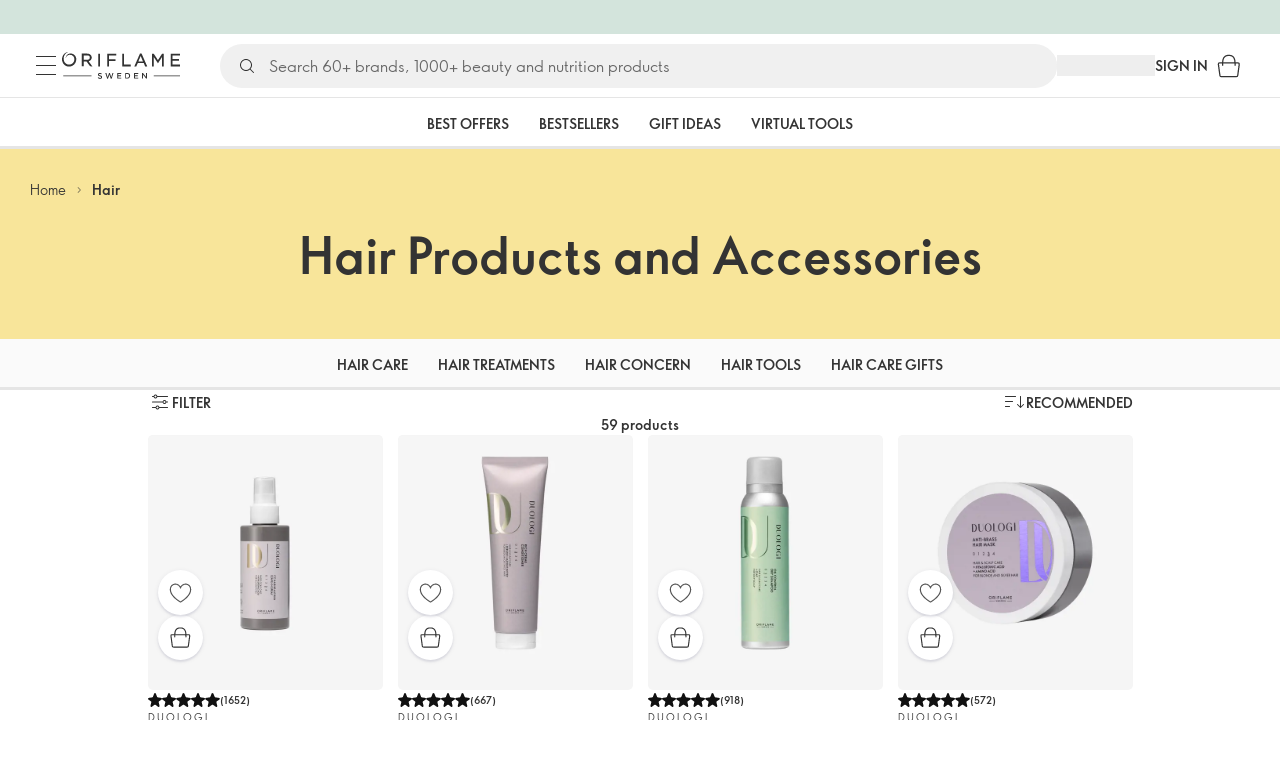

--- FILE ---
content_type: application/javascript; charset=UTF-8
request_url: https://assets-we-cdn.oriflame.com/appshell-products-we/_next/static/chunks/6198-588cc9dfd0bee175.js
body_size: 52202
content:
/*! For license information please see 6198-588cc9dfd0bee175.js.LICENSE.txt */
"use strict";(self.webpackChunk_N_E=self.webpackChunk_N_E||[]).push([[6198],{207:(e,t)=>{Object.defineProperty(t,"__esModule",{value:!0}),t.PRODUCTS=void 0;t.PRODUCTS="products"},696:(e,t,i)=>{Object.defineProperty(t,"__esModule",{value:!0}),t.editorialPageProductBoxCarouselFragment=t.editorialPageOlapicFragment=t.editorialPageHeaderFragment=t.editorialPageBannerTextFragment=t.editorialPageBannerModuleFragment=t.editorialPageBannerFragment=t.editorialContentTypesFragment=t.editorialArticlePageFragment=void 0;var o=i(899771),a=i(417346),n=i(550606),r=i(289360),l=i(810144),d=i(811094),s=i(330682),u=i(590425);const c=t.editorialPageBannerTextFragment=o.gql`
  fragment EditorialPageBannerText on EditorialBannerText {
    text
    textLinks {
      title
      relativeUrl
    }
  }
`,m=t.editorialPageHeaderFragment=o.gql`
  fragment EditorialPageHeader on EditorialHeader {
    __typename
    authorName
    id
    publishedDate
    isSharingEnabled
    headline
    extraLongHeadline
    text
    imageUrl
    links {
      data {
        __typename
      }
    }
    photographerName
    headlineStorybookColor
    backgroundStorybookColor
  }
`,p=t.editorialPageOlapicFragment=o.gql`
  fragment EditorialPageOlapic on EditorialOlapic {
    __typename
    id
    categoryId
    product {
      productCode
    }
    type
  }
`,g=t.editorialPageProductBoxCarouselFragment=o.gql`
  fragment EditorialPageProductBoxCarousel on EditorialProductBoxCarousel {
    __typename
    headline
    products {
      productCode
    }
  }
`,y=t.editorialPageBannerModuleFragment=o.gql`
  fragment EditorialPageBannerModule on EditorialBannerModule {
    backgroundColor {
      type
    }
    backgroundStorybookColor
    content {
      title
      titleColor
      titleStorybookColor
      titleSize
      caption
      showReadMoreOption
      horizontalAlignment
      textCollection {
        ...EditorialPageBannerText
      }
    }
    backgroundType
    backgroundVideo {
      autoplayOnScroll
      id
      playInLoop
      type
    }
    link {
      relativeUrl
      title
      data {
        __typename
        ... on Product {
          productCode
          labels {
            labelKey
            productLabelDomain
            title
          }
          concept {
            name
            products {
              productCode
            }
          }
          price {
            price {
              currentPrice
            }
          }
        }
      }
    }
    backgroundImage {
      url
    }
  }
`,f=t.editorialPageBannerFragment=o.gql`
  fragment EditorialPageBanner on EditorialBanner {
    __typename
    id
    layout
    modules {
      ...EditorialPageBannerModule
    }
  }
  ${y}
  ${c}
`,h=t.editorialContentTypesFragment=o.gql`
  fragment EditorialContent on EditorialPageContent {
    ... on EditorialHeader {
      ...EditorialPageHeader
    }
    ... on EditorialOlapic {
      ...EditorialPageOlapic
    }
    ... on EditorialProductBoxCarousel {
      ...EditorialPageProductBoxCarousel
    }
    ... on EditorialBanner {
      ...EditorialPageBanner
    }
    ... on EditorialPage {
      ...EditorialPage
    }
    ... on EditorialTestimonialCarousel {
      ...TestimonialModule
    }
    ... on EditorialFrequentlyAskedQuestions {
      ...FaqModule
    }
    ... on EditorialFiftyBanner {
      ...FiftyBanner
    }
    ... on EditorialLinkList {
      ...LinkList
    }
    ... on EditorialBenefits {
      ...Benefits
    }
    ... on EditorialLinkCarousel {
      ...LinkCarousel
    }
    ... on TableModule {
      ...TableModule
    }
  }
  ${m}
  ${p}
  ${g}
  ${f}
  ${u.testimonialModuleFragment}
  ${n.faqModuleFragment}
  ${r.fiftyModuleFragment}
  ${d.linkListFragment}
  ${l.linkCarouselFragment}
  ${a.benefitsFragment}
  ${s.tableModuleFragment}
`;t.editorialArticlePageFragment=o.gql`
  fragment EditorialArticlePage on Application {
    editorialPage(channelType: Web, pageId: $pageId) {
      pageId
      contentItems {
        ...EditorialContent
      }
    }
  }
  ${h}
`},1582:(e,t,i)=>{Object.defineProperty(t,"__esModule",{value:!0}),t.defaultModule=t.EditorialErrorMessage=void 0;var o=i(225450),a=i(627457);const n=t.defaultModule="Unknown";t.EditorialErrorMessage=({errorMessage:e,modulePosition:t,module:i,title:r})=>(0,a.jsxs)(o.ErrorMessage,{title:r,children:[(0,a.jsx)("strong",{children:"Module:"})," ",i??n,(0,a.jsx)("br",{}),(0,a.jsx)("strong",{children:"Position:"})," ",t+1,(0,a.jsx)("br",{}),(0,a.jsx)("strong",{children:"Reason:"})," ",e]})},1732:(e,t,i)=>{Object.defineProperty(t,"__esModule",{value:!0}),t.Root=t.Headline=void 0;var o=i(168585),a=i(313035);t.Root=(0,o.styled)("div")({display:"flex",justifyContent:"center",alignItems:"center"}),t.Headline=(0,o.styled)(o.Typography,{shouldForwardProp:(0,a.shouldNotForwardProp)(["maxLines"])})(({theme:e,maxLines:t})=>({color:e.palette.text.primary,textAlign:"center",maxWidth:"none",width:"100%",display:"-webkit-box",WebkitLineClamp:t,lineClamp:t,WebkitBoxOrient:"vertical",overflow:"hidden",[e.breakpoints.up("md")]:{maxWidth:860}}))},12972:(e,t,i)=>{Object.defineProperty(t,"__esModule",{value:!0}),t.useGetArticles=void 0;var o=i(658173),a=i(13563),n=i(328640),r=i(289010);t.useGetArticles=({articles:e,countOfArticles:t=0,pageSize:i=a.DEFAULT_PAGE_SIZE})=>{const l=(0,r.parseArticles)({articles:e}),d=(0,n.getCountOfPages)({countOfArticles:t,pageSize:i}),[s,u]=(0,o.useState)(1),[c,m]=(0,o.useState)(!1),p=(0,o.useCallback)(()=>{m(!0),setTimeout(()=>{u(e=>e<d?e+1:e),m(!1)},a.PAGINATION_DELAY)},[d]);return{articles:l.slice(0,s*i),countOfPages:d,loadingArticles:c,loadMore:p}}},13315:(e,t,i)=>{Object.defineProperty(t,"__esModule",{value:!0}),t.UnifiedSkeleton=void 0;var o=i(168585);t.UnifiedSkeleton=(0,o.styled)(o.Skeleton)({transform:"none"})},13563:(e,t)=>{Object.defineProperty(t,"__esModule",{value:!0}),t.PAGINATION_DELAY=t.DEFAULT_PAGE_SIZE=t.ARTICLES_SECTION=void 0;t.ARTICLES_SECTION="articles-section",t.DEFAULT_PAGE_SIZE=12,t.PAGINATION_DELAY=500},21903:(e,t,i)=>{Object.defineProperty(t,"__esModule",{value:!0}),t.personalEditorialCategoryOrPageQuery=void 0;var o=i(899771),a=i(713784),n=i(916976);t.personalEditorialCategoryOrPageQuery=o.gql`
  query PersonalEditorialCategoryOrPage(
    $pageId: ID!
    $landingPageId: ID
    $includeThemeItems: Boolean! = false
    $includeRoot: Boolean! = true
  ) {
    application {
      ...PersonalEditorialArticlePage
      ...PersonalEditorialCategoryPage
    }
  }
  ${n.personalEditorialCategoryPageFragment}
  ${a.personalEditorialArticlePageFragment}
`},22920:(e,t,i)=>{Object.defineProperty(t,"__esModule",{value:!0}),t.StyledTextWithHtml=t.SixMobileRoot=t.Root=t.LayoutHeader=t.InnerTextWrapper=t.InnerRoot=t.BoxTitle=t.BoxIcon=t.BoxContent=t.BenefitBox=void 0;var o=i(168585),a=i(225450),n=i(313035);t.Root=(0,o.styled)("div",{shouldForwardProp:(0,n.shouldForwardProp)()})(({theme:e,renderOnMyPages:t})=>({display:"flex",flexDirection:"column",alignItems:"center",gap:e.spacing(6),[e.breakpoints.up("md")]:{margin:"0 auto",alignItems:"center",justifyContent:"center",maxWidth:`min(${t?974:1010}px, 100%)`}})),t.LayoutHeader=(0,o.styled)("div")({maxWidth:860}),t.SixMobileRoot=(0,o.styled)("div")(({theme:e})=>({display:"flex",flexDirection:"column",alignItems:"center",gap:e.spacing(2,0),width:"100%",justifyContent:"center"})),t.InnerRoot=(0,o.styled)("div",{shouldForwardProp:(0,n.shouldForwardProp)()})(({theme:e,isInCarousel:t})=>({display:"flex",justifyContent:"center",flexDirection:"column",width:"100%",gap:t?0:e.spacing(2),margin:e.spacing(0,3),[e.breakpoints.up("md")]:{margin:e.spacing(0,6),flexDirection:"row",gap:t?0:e.spacing(6)}})),t.BenefitBox=(0,o.styled)("div",{shouldForwardProp:(0,n.shouldForwardProp)()})(({storybookColor:e,theme:t})=>{const i=(0,n.mapBackendColorToTheme)({theme:t,backendColor:e,fallBackColor:t.palette.primary.main});return{borderRadius:t.spacing(2),backgroundColor:i,display:"flex",boxSizing:"border-box",justifyContent:"start",alignItems:"start",gap:t.spacing(2),width:"100%",height:139,border:i===t.palette.common.white?`1px solid ${t.palette.grey[200]}`:void 0,padding:t.spacing(4,3),[t.breakpoints.up("md")]:{width:290}}}),t.BoxIcon=(0,o.styled)(o.Typography)(({theme:e})=>({display:"flex",justifyContent:"start",gap:e.spacing(0,2),svg:{width:24,height:24,color:e.palette.text.primary}})),t.BoxContent=(0,o.styled)("div")(({theme:e})=>({display:"flex",flexDirection:"column",gap:e.spacing(2)})),t.InnerTextWrapper=(0,o.styled)("div")(({theme:e})=>({display:"flex",justifyContent:"start",alignItems:"center",height:63})),t.BoxTitle=(0,o.styled)(o.Typography)(({theme:e})=>({display:"-webkit-box",overflow:"hidden",WebkitLineClamp:1,WebkitBoxOrient:"vertical",fontSize:"1.6rem",textOverflow:"ellipsis",fontWeight:e.typography.fontWeightBold,color:e.palette.text.primary})),t.StyledTextWithHtml=(0,o.styled)(a.TextWithHtml)(({theme:e})=>({fontSize:"1.4rem",color:e.palette.text.secondary}))},25628:(e,t,i)=>{Object.defineProperty(t,"__esModule",{value:!0}),t.Title=t.StarRating=t.Root=t.NameAndCountry=t.ImageWrapper=t.Image=t.Description=t.ContentWrapper=t.ContentInner=void 0;var o=i(301248),a=i(168585),n=i(313035);t.Root=(0,a.styled)("div")(({theme:e})=>({display:"flex",flexDirection:"column",backgroundColor:e.palette.grey[100],justifyContent:"center",height:"100%",[e.breakpoints.up("sm")]:{flexDirection:"row",justifyContent:"space-between",alignItems:"center",margin:"0 auto",height:385,maxWidth:"100%"}})),t.ContentWrapper=(0,a.styled)("div",{shouldForwardProp:(0,n.shouldForwardProp)()})(({theme:e,hasImage:t})=>({display:"flex",flexDirection:"column",gap:e.spacing(2),order:2,padding:0,[e.breakpoints.up("sm")]:{order:1,alignItems:"center",gap:e.spacing(4),maxWidth:t?515:600,margin:"0 auto",padding:e.spacing(8),width:t?"50%":"100%"}})),t.ContentInner=(0,a.styled)("div",{shouldForwardProp:(0,n.shouldForwardProp)()})(({theme:e,hasImage:t})=>({display:"flex",flexDirection:"column",alignItems:"center",justifyContent:t?"flex-start":"center",gap:e.spacing(3),height:t?360:320,margin:e.spacing(6,3),textAlign:"center",[e.breakpoints.up("sm")]:{height:"auto",gap:e.spacing(4),alignItems:"center",justifyContent:"center",margin:e.spacing(4,3)}})),t.StarRating=(0,a.styled)(o.StarRating)(()=>({[`& .${o.starRatingClasses.star}`]:{fontSize:"1.4rem",margin:0}})),t.ImageWrapper=(0,a.styled)("div")(({theme:e})=>({[e.breakpoints.up("sm")]:{width:"50%",order:2}})),t.Image=(0,a.styled)("img")(({theme:e})=>({height:"auto",width:"100%",[e.breakpoints.up("sm")]:{objectFit:"cover",height:385}})),t.Title=(0,a.styled)(a.Typography)(({theme:e})=>({fontSize:"1.2rem",letterSpacing:"2.4px",textTransform:"uppercase",fontWeight:e.typography.fontWeightBold,color:e.palette.text.secondary,display:"-webkit-box",WebkitBoxOrient:"vertical",overflow:"hidden",textOverflow:"ellipsis",WebkitLineClamp:2})),t.Description=(0,a.styled)(a.Typography)(({theme:e})=>({display:"-webkit-box",WebkitBoxOrient:"vertical",overflow:"hidden",textOverflow:"ellipsis",textAlign:"center",WebkitLineClamp:7,lineHeight:"1.5",fontWeight:e.typography.fontWeightBold})),t.NameAndCountry=(0,a.styled)(a.Typography)(({theme:e})=>({color:e.palette.text.secondary,display:"-webkit-box",WebkitBoxOrient:"vertical",overflow:"hidden",textOverflow:"ellipsis",textAlign:"center",WebkitLineClamp:1}))},42880:(e,t,i)=>{Object.defineProperty(t,"__esModule",{value:!0}),t.BenefitsLayout=void 0;var o=i(965580),a=i(565786),n=i(156986),r=i(501675),l=i(627457);t.BenefitsLayout=({className:e,data:t,debug:i,modulePosition:d,renderOnMyPages:s})=>{const{title:u,benefits:c,storybookColor:m}=t;return!c||3!==c.length&&6!==c.length?(0,o.getModulesContentError)({debug:i,modulePosition:d,layout:r.BENEFITS_LAYOUT_NAME}):3===c.length?(0,l.jsx)(n.ThreeBenefits,{title:u,benefits:c,storybookColor:m,className:e}):(0,l.jsx)(a.SixBenefits,{renderOnMyPages:s,title:u,benefits:c,storybookColor:m,className:e})}},44504:(e,t)=>{Object.defineProperty(t,"__esModule",{value:!0}),t.ARTICLES_SECTION_SKELETON=void 0;t.ARTICLES_SECTION_SKELETON="articles-section-skeleton"},48458:(e,t,i)=>{Object.defineProperty(t,"__esModule",{value:!0});var o=i(686390);Object.keys(o).forEach(function(e){"default"!==e&&"__esModule"!==e&&(e in t&&t[e]===o[e]||Object.defineProperty(t,e,{enumerable:!0,get:function(){return o[e]}}))})},50352:(e,t,i)=>{Object.defineProperty(t,"__esModule",{value:!0}),t.benefitsLayoutClasses=void 0;var o=i(168585);t.benefitsLayoutClasses=(0,o.generateUtilityClasses)("ProductList",["threeBenefitsRoot","sixBenefitsRoot","benefitBox","innerRoot"])},50583:(e,t,i)=>{Object.defineProperty(t,"__esModule",{value:!0}),t.Errors=void 0;var o=i(965580);t.Errors={EmptyModule:({debug:e,modulePosition:t,layout:i})=>(0,o.renderOrThrowError)({debug:e,message:"Module must not be empty.",modulePosition:t,layout:i}),UnknownTypename:({debug:e,modulePosition:t,layout:i})=>(0,o.renderOrThrowError)({debug:e,message:"Module must have typename specified correctly.",modulePosition:t,layout:i})}},51492:(e,t,i)=>{Object.defineProperty(t,"__esModule",{value:!0}),t.categoriesSectionProps=void 0;var o=i(721043);t.categoriesSectionProps={categories:o.categories,title:"Categories",viewButtonText:"View"}},52897:(e,t,i)=>{Object.defineProperty(t,"__esModule",{value:!0});var o=i(651514);Object.keys(o).forEach(function(e){"default"!==e&&"__esModule"!==e&&(e in t&&t[e]===o[e]||Object.defineProperty(t,e,{enumerable:!0,get:function(){return o[e]}}))});var a=i(379842);Object.keys(a).forEach(function(e){"default"!==e&&"__esModule"!==e&&(e in t&&t[e]===a[e]||Object.defineProperty(t,e,{enumerable:!0,get:function(){return a[e]}}))})},55663:(e,t)=>{Object.defineProperty(t,"__esModule",{value:!0}),t.StorybookColor=t.SponsorType=t.SortMode=t.SocialMediaType=t.SocialContactType=t.ShowType=t.ShoppingMessageType=t.SettingsFormatType=t.SettingsClientType=t.ResponseMessageNewsletterSubsciptionsType=t.ReportsVisitorSegment=t.ReportType=t.ReplacementType=t.QuizAnswerIcon=t.QuestionType=t.PromotionType=t.ProductType=t.ProductReplacementType=t.ProductRelationType=t.ProductListingBannerVideoType=t.ProductListType=t.ProductLabelDomainType=t.PlpOrderBy=t.PickupSearchFilter=t.PersonalSubscriptionCategory=t.PermanentTopBannerType=t.PeriodStatus=t.PaymentMethodType=t.PaymentChannel=t.OrderStatus=t.OrderOrigin=t.OrderItemType=t.OrderHistoryType=t.OrderDocumentType=t.OlapicTypeEnum=t.NotificationBannerThemeType=t.NotificationAppearance=t.NavigationType=t.NavigationLinkType=t.MobileAppType=t.ManagerSummitVersion=t.ManagerSummitStatus=t.LinkType=t.LanguageType=t.HorizontalContentAlignment=t.HorizontalAlignment=t.HintType=t.HintCategory=t.Gender=t.ForeignRegistrationStatus=t.ForeignRegistrationOrigin=t.FeedbackBenefitBannerType=t.FeatureAccessMode=t.EvaluationFilterType=t.EditorialPlpPromoBannerSize=t.EditorialContentType=t.EditorialChannelType=t.EditorialBenefitIcon=t.EditorialBannerTitleSizeEnum=t.EditorialBannerTitleColorEnum=t.EditorialBannerLayoutEnum=t.EWalletType=t.DiscountType=t.DeliverySearchFilter=t.DeliveryMethodType=t.CustomerCategory=t.CurrentOrderStatus=t.ComparisonTableCellType=t.ColorType=t.ClaimType=t.ClaimStatus=t.ClaimReasonType=t.ClaimProductItemCategory=t.ClaimHistoryCustomerType=t.ClaimDeliveryMethodType=t.ClaimCauseType=t.ClaimCategoryType=t.ClaimActionType=t.ChatBotMode=t.ChannelType=t.CatalogueType=t.CatalogueOfferType=t.CanCancelOrderResult=t.CampaignType=t.CampaignCategory=t.BonusBlockingReasonType=t.BlockingType=t.BlockingState=t.BlockReason=t.BcmNewActivityType=t.BcmNewActivityDownlineType=t.BankBonusPaymentTransferState=t.BackgroundType=t.BackInStockNotificationChannel=t.ArticleType=t.ApplyPolicy=t.AllowedClaimExchangeProducts=t.AdvancementBonusStatus=t.AddressType=t.AddressMetadataAllowedSearchResults=void 0,t.VoucherFlag=t.VisitorSegment=t.VideoType=t.VerticalVideoAlignment=t.VerticalContentAlignment=t.ValidationErrorType=t.ValidationErrorSeverity=t.TrackingStatus=t.TelephoneType=t.SubscriptionFailReason=void 0;t.AddressMetadataAllowedSearchResults=function(e){return e.Area="Area",e.City="City",e.Country="Country",e.District="District",e.Locality="Locality",e.Market="Market",e.Province="Province",e.Region="Region",e.Street="Street",e.ZipCode="ZipCode",e}({}),t.AddressType=function(e){return e.Channel="Channel",e.Delivery="Delivery",e.Foreign="Foreign",e.Home="Home",e.Kyc="Kyc",e.Other="Other",e}({}),t.AdvancementBonusStatus=function(e){return e.Completed="COMPLETED",e.Failed="FAILED",e.InProgress="IN_PROGRESS",e.NotStarted="NOT_STARTED",e}({}),t.AllowedClaimExchangeProducts=function(e){return e.All="All",e.DifferentProductOnly="DifferentProductOnly",e.SameProductOnly="SameProductOnly",e}({}),t.ApplyPolicy=function(e){return e.AfterResolver="AFTER_RESOLVER",e.BeforeResolver="BEFORE_RESOLVER",e.Validation="VALIDATION",e}({}),t.ArticleType=function(e){return e.BeautyEdit="BeautyEdit",e.RelatedToProduct="RelatedToProduct",e.Undefined="Undefined",e}({}),t.BackInStockNotificationChannel=function(e){return e.Email="Email",e.Sms="Sms",e}({}),t.BackgroundType=function(e){return e.Color="Color",e.Image="Image",e.None="None",e.Video="Video",e}({}),t.BankBonusPaymentTransferState=function(e){return e.Blocked="Blocked",e.NothingForTransfer="NothingForTransfer",e.Pending="Pending",e.Transferred="Transferred",e.Undefined="Undefined",e}({}),t.BcmNewActivityDownlineType=function(e){return e.PersonalGroupPlusAuthorizedPgLeadersInFirstLevel="PERSONAL_GROUP_PLUS_AUTHORIZED_PG_LEADERS_IN_FIRST_LEVEL",e.PgLeaders="PG_LEADERS",e}({}),t.BcmNewActivityType=function(e){return e.Active="Active",e.AllBasicView="AllBasicView",e.AllFullView="AllFullView",e.AllSplitouts="AllSplitouts",e.AllStandardView="AllStandardView",e.ExpiringWalletAmount="ExpiringWalletAmount",e.FirstLevel="FirstLevel",e.Inactives="Inactives",e.NewStarters="NewStarters",e.NotSellingWellness="NotSellingWellness",e.Recruits="Recruits",e.SellingWellness="SellingWellness",e.Sleeping="Sleeping",e.Starters="Starters",e.UpgradedMembers="UpgradedMembers",e}({}),t.BlockReason=function(e){return e.CantOrder="CantOrder",e.CantOrderOnCredit="CantOrderOnCredit",e.CardUnpaidLimit="CardUnpaidLimit",e.CardUnpaidLimitBlockingOthers="CardUnpaidLimitBlockingOthers",e.CashUnpaidLimit="CashUnpaidLimit",e.CashUnpaidLimitBlockingOthers="CashUnpaidLimitBlockingOthers",e.CodUnpaidLimit="CodUnpaidLimit",e.CodUnpaidLimitBlockingOthers="CodUnpaidLimitBlockingOthers",e.CreditLimit="CreditLimit",e.CreditUnpaidLimit="CreditUnpaidLimit",e.CreditUnpaidLimitBlockingOthers="CreditUnpaidLimitBlockingOthers",e.CrossBranch="CrossBranch",e.CustomerTotalUnpaidLimit="CustomerTotalUnpaidLimit",e.EmptyUniqueId="EmptyUniqueId",e.MaxAmount="MaxAmount",e.MinAmount="MinAmount",e.MissingCustomerBirthDate="MissingCustomerBirthDate",e.MissingCustomerEmail="MissingCustomerEmail",e.MissingCustomerTelephone="MissingCustomerTelephone",e.NotAllowedRecurringForVipOrder="NotAllowedRecurringForVipOrder",e.OneStepProviderNotAllowedForOob="OneStepProviderNotAllowedForOob",e.OverdueOrders="OverdueOrders",e.PendingLimit="PendingLimit",e.TelephoneNumberIsNotValid="TelephoneNumberIsNotValid",e.Terminated="Terminated",e.UnpaidInterest="UnpaidInterest",e.VipTotalUnpaidLimit="VipTotalUnpaidLimit",e.WftUnpaidLimit="WftUnpaidLimit",e.WftUnpaidLimitBlockingOthers="WftUnpaidLimitBlockingOthers",e.ZeroDebt="ZeroDebt",e}({}),t.BlockingState=function(e){return e.Expired="Expired",e.Future="Future",e.Valid="Valid",e}({}),t.BlockingType=function(e){return e.ApproveDocument="ApproveDocument",e.Claim="Claim",e.GetBonuses="GetBonuses",e.Login="Login",e.OnBehalf="OnBehalf",e.Order="Order",e.OrderOnCredit="OrderOnCredit",e.Other="Other",e.PageAccess="PageAccess",e.PayByCheque="PayByCheque",e.Recruit="Recruit",e}({}),t.BonusBlockingReasonType=function(e){return e.BonusBelowMinimumAmountToRelease="BonusBelowMinimumAmountToRelease",e.CustomInfo="CustomInfo",e.ManualBlock="ManualBlock",e.MissingBankInformation="MissingBankInformation",e.OverdueDebt="OverdueDebt",e.Undefined="Undefined",e}({}),t.CampaignCategory=function(e){return e.Loyalty="Loyalty",e.Recruitment="Recruitment",e}({}),t.CampaignType=function(e){return e.Gamification="Gamification",e.Generic="Generic",e.InvitedRecruits="InvitedRecruits",e.LightVipLoyalty="LightVipLoyalty",e.Loyalty="Loyalty",e.Mgm="Mgm",e.MmLoyalty="MmLoyalty",e.VipLoyalty="VipLoyalty",e}({}),t.CanCancelOrderResult=function(e){return e.Allowed="Allowed",e.AlreadyCancelled="AlreadyCancelled",e.AlreadyRequested="AlreadyRequested",e.CancellationNotAllowedByOrderFlow="CancellationNotAllowedByOrderFlow",e.CancellationNotAllowedByOrisales="CancellationNotAllowedByOrisales",e.CancellationOfOrdersWithGiftCardsIsDisabled="CancellationOfOrdersWithGiftCardsIsDisabled",e.FinalizedNotSynchronized="FinalizedNotSynchronized",e.Hidden="Hidden",e.InsufficientPermissions="InsufficientPermissions",e.IsFromOrisales="IsFromOrisales",e.IsNotAllowedPeriodOrder="IsNotAllowedPeriodOrder",e.IsNotCurrentPeriodOrder="IsNotCurrentPeriodOrder",e.IsOrderOriginPharmacy="IsOrderOriginPharmacy",e.IsPaidOnline="IsPaidOnline",e.IsPrinted="IsPrinted",e.PendingOnlinePayment="PendingOnlinePayment",e.PeriodClosingMinutesOffset="PeriodClosingMinutesOffset",e.PlaceOrderMinutesOffset="PlaceOrderMinutesOffset",e.RedeemedGiftCard="RedeemedGiftCard",e}({}),t.CatalogueOfferType=function(e){return e.Buy="Buy",e.Choose="Choose",e.ChooseAndChoose="ChooseAndChoose",e.ChooseAndGet="ChooseAndGet",e.Get="Get",e.None="None",e}({}),t.CatalogueType=function(e){return e.DigitalCurrent="DigitalCurrent",e.DigitalNext="DigitalNext",e.LocalCustom="LocalCustom",e.Lookbook="Lookbook",e.None="None",e}({}),t.ChannelType=function(e){return e.Mv7="MV7",e.Website="Website",e}({}),t.ChatBotMode=function(e){return e.AlwaysEnabled="AlwaysEnabled",e.Disabled="Disabled",e.NonBusinessHoursOnly="NonBusinessHoursOnly",e}({}),t.ClaimActionType=function(e){return e.CancelOrder="CancelOrder",e.CancelProduct="CancelProduct",e.ExchangeProduct="ExchangeProduct",e.None="None",e.ResendOrder="ResendOrder",e.ResendProduct="ResendProduct",e.ReturnProduct="ReturnProduct",e}({}),t.ClaimCategoryType=function(e){return e.DistributionIssue="DistributionIssue",e.Exchange="Exchange",e.InvoiceIssue="InvoiceIssue",e.Missing="Missing",e.ProductJustMissing="ProductJustMissing",e.Return="Return",e.ReturnExchangeMissing="ReturnExchangeMissing",e.Root="Root",e.WrongProductDelivered="WrongProductDelivered",e}({}),t.ClaimCauseType=function(e){return e.AdverseReaction="AdverseReaction",e.CancelOrder="CancelOrder",e.DamagedOrDefectedProduct="DamagedOrDefectedProduct",e.ExtraProductReceivedMissingOnTheInvoice="ExtraProductReceivedMissingOnTheInvoice",e.ExtraProductReceivedWrongQuantity="ExtraProductReceivedWrongQuantity",e.InvoiceCampaignProductMissing="InvoiceCampaignProductMissing",e.InvoiceWrongPriceOrFee="InvoiceWrongPriceOrFee",e.MissingProduct="MissingProduct",e.ParcelDamaged="ParcelDamaged",e.ParcelNotDelivered="ParcelNotDelivered",e.ParcelRefused="ParcelRefused",e.RefundReturnCost="RefundReturnCost",e.SupplementaryProduct="SupplementaryProduct",e.UncollectedParcel="UncollectedParcel",e.UnwantedProduct="UnwantedProduct",e.WrongPriceFix="WrongPriceFix",e.WrongProductDelivered="WrongProductDelivered",e}({}),t.ClaimDeliveryMethodType=function(e){return e.DepartmentStore="DepartmentStore",e.Home="Home",e.LastUsed="LastUsed",e.Lpo="Lpo",e.NearestPostOffice="NearestPostOffice",e.NextOrder="NextOrder",e.ParcelLocker="ParcelLocker",e.PickupPoint="PickupPoint",e.PostOffice="PostOffice",e.Spo="Spo",e}({}),t.ClaimHistoryCustomerType=function(e){return e.BrandPartners="BrandPartners",e.Customers="Customers",e.Employees="Employees",e}({}),t.ClaimProductItemCategory=function(e){return e.AddOns="AddOns",e.Cosmetics="Cosmetics",e.DemoProduct="DemoProduct",e.Fee="Fee",e.Jewellery="Jewellery",e.NonFinancial="NonFinancial",e.None="None",e.Other="Other",e.OtherSample="OtherSample",e.Packaging="Packaging",e.PrintingMaterial="PrintingMaterial",e.RecruitmentGifts="RecruitmentGifts",e.Training="Training",e.Unknown="Unknown",e.Wellness="Wellness",e}({}),t.ClaimReasonType=function(e){return e.BatchNumberOrExpiryDateMissingNotReadable="BatchNumberOrExpiryDateMissingNotReadable",e.ColorVariation="ColorVariation",e.ConsistencyColorOrScentIssue="ConsistencyColorOrScentIssue",e.ConsistencyOrTextureVariation="ConsistencyOrTextureVariation",e.ContaminatedByForeignObject="ContaminatedByForeignObject",e.ContentDamagedByLeakageFromAnotherProduct="ContentDamagedByLeakageFromAnotherProduct",e.DamagedByAnotherProduct="DamagedByAnotherProduct",e.DamagedContainerJarTubeBottlePouch="DamagedContainerJarTubeBottlePouch",e.DamagedOrDeformed="DamagedOrDeformed",e.DamagedOrDeformed_22="DamagedOrDeformed_22",e.DamagedPackagingExternalProductBoxTamperProofPolybagFoil="DamagedPackagingExternalProductBoxTamperProofPolybagFoil",e.DescriptionFoundInCatalogue="DescriptionFoundInCatalogue",e.DescriptionFoundInOtherCommunication="DescriptionFoundInOtherCommunication",e.DescriptionFoundOnline="DescriptionFoundOnline",e.DidntMatchTheProductDescription="DidntMatchTheProductDescription",e.DidntMeetExpectations="DidntMeetExpectations",e.DifferentProductThanStatedOnPackOrLabel="DifferentProductThanStatedOnPackOrLabel",e.ForeignMatter="ForeignMatter",e.Leakage="Leakage",e.Malfunction="Malfunction",e.MechanismProblems="MechanismProblems",e.MissingLabelOrLeaflet="MissingLabelOrLeaflet",e.MissingPart="MissingPart",e.MissingPartsOrUnderfilled="MissingPartsOrUnderfilled",e.NoReasonJustChangedMyMind="NoReasonJustChangedMyMind",e.NotUsedProduct="NotUsedProduct",e.NotUsedProductNoReason="NotUsedProductNoReason",e.NotUsedProductNotMeetExpectations="NotUsedProductNotMeetExpectations",e.NotWorkingAtAll="NotWorkingAtAll",e.PackagingDamagedByLeakageFromAnotherProduct="PackagingDamagedByLeakageFromAnotherProduct",e.PackagingQualityIssue="PackagingQualityIssue",e.ParcelDelayed="ParcelDelayed",e.ParcelIsLost="ParcelIsLost",e.PoorLabelling="PoorLabelling",e.ProductContentQualityIssue="ProductContentQualityIssue",e.ProductIsLeaking="ProductIsLeaking",e.SmellChangedOrUnpleasant="SmellChangedOrUnpleasant",e.TasteChangedOrUnpleasant="TasteChangedOrUnpleasant",e.UsedProduct="UsedProduct",e.UsedProductNoReason="UsedProductNoReason",e.UsedProductNotMeetExpectations="UsedProductNotMeetExpectations",e.WorkingPoorly="WorkingPoorly",e.WrongAddress="WrongAddress",e.WrongProductOrdered="WrongProductOrdered",e.WrongQuantity="WrongQuantity",e}({}),t.ClaimStatus=function(e){return e.Approved="Approved",e.Created="Created",e.Denied="Denied",e.Finished="Finished",e.PartiallyApproved="PartiallyApproved",e.Saved="Saved",e}({}),t.ClaimType=function(e){return e.DistributionIssue="DistributionIssue",e.InvoiceIssue="InvoiceIssue",e.ReturnExchangeOrMissingProduct="ReturnExchangeOrMissingProduct",e}({}),t.ColorType=function(e){return e.Brown="Brown",e.Green="Green",e.White="White",e}({}),t.ComparisonTableCellType=function(e){return e.No="No",e.Text="Text",e.Unknown="Unknown",e.Yes="Yes",e}({}),t.CurrentOrderStatus=function(e){return e.Blocked="Blocked",e.CancelRequested="CancelRequested",e.Canceled="Canceled",e.CreditNote="CreditNote",e.Paid="Paid",e.PaidPartially="PaidPartially",e.Pending="Pending",e.Unknown="Unknown",e.Unpaid="Unpaid",e.Waiting="Waiting",e.WaitingForApproval="WaitingForApproval",e}({}),t.CustomerCategory=function(e){return e.Anonymous="Anonymous",e.Consultant="Consultant",e.Employee="Employee",e.EndConsumer="EndConsumer",e.EndCustomer="EndCustomer",e.Invitation="Invitation",e.Other="Other",e}({}),t.DeliveryMethodType=function(e){return e.DepartmentStore="DepartmentStore",e.Home="Home",e.Lpo="Lpo",e.NearestPostOffice="NearestPostOffice",e.NextOrder="NextOrder",e.ParcelLocker="ParcelLocker",e.PickupPoint="PickupPoint",e.PostOffice="PostOffice",e.Spo="Spo",e}({}),t.DeliverySearchFilter=function(e){return e.AllAddresses="AllAddresses",e.DepartmentStore="DepartmentStore",e.History="History",e.Lpo="Lpo",e.MyAddresses="MyAddresses",e.MyFriends="MyFriends",e.MyHistoryAddresses="MyHistoryAddresses",e.MyHistoryFriends="MyHistoryFriends",e.MySpo="MySpo",e.PickUp="PickUp",e.PostOffice="PostOffice",e.PremiumSpo="PremiumSpo",e.Spo="Spo",e}({}),t.DiscountType=function(e){return e.Direct="Direct",e.Employee="Employee",e.Extra="Extra",e.GiftCard="GiftCard",e.Immediate="Immediate",e.Invitation="Invitation",e.Merchandising="Merchandising",e.ProductVoucher="ProductVoucher",e.PromoCode="PromoCode",e.Staggered="Staggered",e.Voucher="Voucher",e.Welcome="Welcome",e}({}),t.EWalletType=function(e){return e.Revolut="Revolut",e}({}),t.EditorialBannerLayoutEnum=function(e){return e.BigCtaButton="BigCtaButton",e.FiftyBanner="FiftyBanner",e.FourMedia="FourMedia",e.Headline="Headline",e.OneMediaCenterBottomText="OneMediaCenterBottomText",e.OneMediaOverlayLeftText="OneMediaOverlayLeftText",e.OneMediaOverlayRightText="OneMediaOverlayRightText",e.OneMediaParagraphText="OneMediaParagraphText",e.OneMediaProductPromo="OneMediaProductPromo",e.ParagraphText="ParagraphText",e.Quote="Quote",e.SmallCtaButton="SmallCtaButton",e.SpotlightText="SpotlightText",e.ThreeMediaRightBottomText="ThreeMediaRightBottomText",e.TwoMedia="TwoMedia",e.TwoMediaRightTopText="TwoMediaRightTopText",e.VerticalMedia="VerticalMedia",e.VerticalVideo="VerticalVideo",e.Video="Video",e}({}),t.EditorialBannerTitleColorEnum=function(e){return e.Black="Black",e.DarkGrey="DarkGrey",e.White="White",e}({}),t.EditorialBannerTitleSizeEnum=function(e){return e.H5="H5",e.H6="H6",e}({}),t.EditorialBenefitIcon=function(e){return e.BubbleHeart="BubbleHeart",e.Cashback="Cashback",e.Check="Check",e.Conference="Conference",e.DiscountTag="DiscountTag",e.Dollar="Dollar",e.Gift="Gift",e.Send="Send",e.Share="Share",e.Truck="Truck",e.Wallet="Wallet",e.WelcomeKit="WelcomeKit",e}({}),t.EditorialChannelType=function(e){return e.Mobile="Mobile",e.Web="Web",e}({}),t.EditorialContentType=function(e){return e.Banner="Banner",e.Benefits="Benefits",e.EditorialBannerCarousel="EditorialBannerCarousel",e.EditorialCarousel="EditorialCarousel",e.FiftyBanner="FiftyBanner",e.FrequentlyAskedQuestions="FrequentlyAskedQuestions",e.Header="Header",e.Highlights="Highlights",e.HowToUse="HowToUse",e.LinkCarousel="LinkCarousel",e.LinkList="LinkList",e.MixedPlpContent="MixedPlpContent",e.Olapic="Olapic",e.ProductBoxCarousel="ProductBoxCarousel",e.Table="Table",e.TestimonialCarousel="TestimonialCarousel",e}({}),t.EditorialPlpPromoBannerSize=function(e){return e.Size1="Size1",e.Size2="Size2",e}({}),t.EvaluationFilterType=function(e){return e.All="All",e.Allowed="Allowed",e.Blocked="Blocked",e}({}),t.FeatureAccessMode=function(e){return e.CheckApproval="CHECK_APPROVAL",e.No="NO",e.Yes="YES",e}({}),t.FeedbackBenefitBannerType=function(e){return e.Cashback="Cashback",e.ShareAndEarn="ShareAndEarn",e}({}),t.ForeignRegistrationOrigin=function(e){return e.HomeCountryChange="HOME_COUNTRY_CHANGE",e.RegistrationForm="REGISTRATION_FORM",e.ShareAndEarn="SHARE_AND_EARN",e.Termination="TERMINATION",e}({}),t.ForeignRegistrationStatus=function(e){return e.Active="ACTIVE",e.Terminated="TERMINATED",e}({}),t.Gender=function(e){return e.Man="Man",e.Other="Other",e.Woman="Woman",e}({}),t.HintCategory=function(e){return e.BackOrders="BackOrders",e.Campaign="Campaign",e.EndConsumerOrders="EndConsumerOrders",e.General="General",e.Offer="Offer",e.WelcomeProgram="WelcomeProgram",e}({}),t.HintType=function(e){return e.Advice="Advice",e.Alert="Alert",e.Delivery="Delivery",e.Generated="Generated",e.Information="Information",e}({}),t.HorizontalAlignment=function(e){return e.Left="LEFT",e.Right="RIGHT",e}({}),t.HorizontalContentAlignment=function(e){return e.Left="Left",e.Right="Right",e.Undefined="Undefined",e}({}),t.LanguageType=function(e){return e.Alternative="Alternative",e.Default="Default",e}({}),t.LinkType=function(e){return e.Brand="Brand",e.Brands="Brands",e.Campaign="Campaign",e.Catalogue="Catalogue",e.Category="Category",e.CategoryNavigation="CategoryNavigation",e.Custom="Custom",e.DigitalCatalogueCurrentNavigation="DigitalCatalogueCurrentNavigation",e.EditorialArticle="EditorialArticle",e.EditorialCampaign="EditorialCampaign",e.FoundationFinder="FoundationFinder",e.Frontpage="Frontpage",e.Ingredient="Ingredient",e.InvitationOffer="InvitationOffer",e.Invite="Invite",e.NewProducts="NewProducts",e.NovageSkincareAdvisor="NovageSkincareAdvisor",e.PersonalizedNutritionQuiz="PersonalizedNutritionQuiz",e.PlPage="PlPage",e.Product="Product",e.RegistrationPage="RegistrationPage",e.SignIn="SignIn",e.VirtualTryOn="VirtualTryOn",e}({}),t.ManagerSummitStatus=function(e){return e.NotAvailable="NotAvailable",e.QualificationInProgress="QualificationInProgress",e.QualifiedBeforeCutOff="QualifiedBeforeCutOff",e.QualifiedIncludingCutOff="QualifiedIncludingCutOff",e}({}),t.ManagerSummitVersion=function(e){return e.Manager="Manager",e.NewComer="NewComer",e.NotAvailable="NotAvailable",e}({}),t.MobileAppType=function(e){return e.None="None",e.ToSell="ToSell",e.ToShop="ToShop",e}({}),t.NavigationLinkType=function(e){return e.AllCategory="AllCategory",e.BeautyTips="BeautyTips",e.Bestsellers="Bestsellers",e.BestsellersInCategory="BestsellersInCategory",e.Bottom="Bottom",e.BottomCopyright="BottomCopyright",e.BottomLinks="BottomLinks",e.Catalogue="Catalogue",e.Catalogues="Catalogues",e.Category="Category",e.DigitalCatalogueCurrent="DigitalCatalogueCurrent",e.DigitalCatalogueNext="DigitalCatalogueNext",e.FocusPage="FocusPage",e.FooterColumn="FooterColumn",e.FooterColumnItem="FooterColumnItem",e.Gifts="Gifts",e.IDontKnowYet="IDontKnowYet",e.Icons="Icons",e.IconsInCategory="IconsInCategory",e.Inspiration="Inspiration",e.JoinRewards="JoinRewards",e.KeyIngredients="KeyIngredients",e.MenuTiles="MenuTiles",e.New="New",e.None="None",e.OurApps="OurApps",e.OutletShop="OutletShop",e.PaymentMethod="PaymentMethod",e.PaymentMethods="PaymentMethods",e.PopularBrand="PopularBrand",e.PopularBrands="PopularBrands",e.PopularLookbook="PopularLookbook",e.Qrtr="QRTR",e.RewardsShop="RewardsShop",e.SampleShop="SampleShop",e.Segment="Segment",e.SubCategory="SubCategory",e.SupportCenter="SupportCenter",e.TopNavigation="TopNavigation",e.WhatsNewInCategory="WhatsNewInCategory",e}({}),t.NavigationType=function(e){return e.AboutTiles="AboutTiles",e.Footer="Footer",e.InspirationTiles="InspirationTiles",e.JoinTiles="JoinTiles",e.ShopSection="ShopSection",e.TopAreaNavigation="TopAreaNavigation",e.TopNavigation="TopNavigation",e}({}),t.NotificationAppearance=function(e){return e.All="All",e.Beauty="Beauty",e.Delivery="Delivery",e.Information="Information",e.Offers="Offers",e.Payments="Payments",e.Review="Review",e.ShopppingBag="ShopppingBag",e.Subscriptions="Subscriptions",e}({}),t.NotificationBannerThemeType=function(e){return e.Black="Black",e.Grey="Grey",e}({}),t.OlapicTypeEnum=function(e){return e.Category="Category",e.FrontPage="FrontPage",e.Gallery="Gallery",e.ProductDetails="ProductDetails",e}({}),t.OrderDocumentType=function(e){return e.FiscalReceipt="FiscalReceipt",e.InvoicePdf="InvoicePdf",e.InvoiceXml="InvoiceXml",e.ReturnFiscalReceipt="ReturnFiscalReceipt",e}({}),t.OrderHistoryType=function(e){return e.Claimable="Claimable",e.Full="Full",e.Last3Periods="Last3Periods",e}({}),t.OrderItemType=function(e){return e.BackOrder="BackOrder",e.Bundle="Bundle",e.Donation="Donation",e.EndConsumerOrder="EndConsumerOrder",e.ExtraChange="ExtraChange",e.ExtraSold="ExtraSold",e.ExtraTax="ExtraTax",e.Fee="Fee",e.FreeSample="FreeSample",e.FreeShippingJoker="FreeShippingJoker",e.MerchandisingChange="MerchandisingChange",e.MerchandisingChangedGift="MerchandisingChangedGift",e.MerchandisingDiscount="MerchandisingDiscount",e.MerchandisingGift="MerchandisingGift",e.NextOrderDelivery="NextOrderDelivery",e.Offer="Offer",e.PaymentFee="PaymentFee",e.PersonalNutrition="PersonalNutrition",e.PersonalSubscription="PersonalSubscription",e.Product="Product",e.RegistrationFee="RegistrationFee",e.RenewalFee="RenewalFee",e.Replacement="Replacement",e.Reservation="Reservation",e.Section1="Section1",e.Section2="Section2",e.Section3="Section3",e.Section4="Section4",e.Service="Service",e.StarterKit="StarterKit",e.Subscription="Subscription",e.Target="Target",e.Unknown="Unknown",e.Voucher="Voucher",e}({}),t.OrderOrigin=function(e){return e.Automatic="Automatic",e.Bambuser="Bambuser",e.Claim="Claim",e.Demo="Demo",e.Email="Email",e.Immediate="Immediate",e.Internal="Internal",e.NowApp="NowApp",e.OnBehalf="OnBehalf",e.Online="Online",e.Orisales="Orisales",e.Other="Other",e.Pbs="Pbs",e.Pharmacy="Pharmacy",e.Registration="Registration",e.Telephone="Telephone",e.Vip="Vip",e.WeChat="WeChat",e.WeChatApp="WeChatApp",e}({}),t.OrderStatus=function(e){return e.All="All",e.Blocked="Blocked",e.CancelRequested="CancelRequested",e.Canceled="Canceled",e.CreditNote="CreditNote",e.Paid="Paid",e.Pending="Pending",e.Unpaid="Unpaid",e.Waiting="Waiting",e.WaitingForApproval="WaitingForApproval",e}({}),t.PaymentChannel=function(e){return e.Commission="Commission",e.Discount="Discount",e.ImmediateCommission="ImmediateCommission",e.SalesActionDiscount="SalesActionDiscount",e}({}),t.PaymentMethodType=function(e){return e.BlockedInvoice="BlockedInvoice",e.CashOnDelivery="CashOnDelivery",e.CashPayment="CashPayment",e.Invoice="Invoice",e.NoPayment="NoPayment",e.Online="Online",e.WaitingForTransfer="WaitingForTransfer",e}({}),t.PeriodStatus=function(e){return e.ActiveCompleted="ActiveCompleted",e.ActiveNotCompleted="ActiveNotCompleted",e.Completed="Completed",e.NotActive="NotActive",e.NotCompleted="NotCompleted",e}({}),t.PermanentTopBannerType=function(e){return e.Checkout="Checkout",e.MyPages="MyPages",e.PublicPage="PublicPage",e.PublicPageWithReferral="PublicPageWithReferral",e}({}),t.PersonalSubscriptionCategory=function(e){return e.PersonalNutrition="PersonalNutrition",e.Product="Product",e}({}),t.PickupSearchFilter=function(e){return e.All="All",e.DepartmentStore="DepartmentStore",e.Lpo="Lpo",e.MySpo="MySpo",e.PickupPoint="PickupPoint",e.PostOffice="PostOffice",e.PremiumSpo="PremiumSpo",e.Spo="Spo",e}({}),t.PlpOrderBy=function(e){return e.HighestDiscount="HighestDiscount",e.HighestPrice="HighestPrice",e.HighestRating="HighestRating",e.Latest="Latest",e.LowestPrice="LowestPrice",e.Recommended="Recommended",e}({}),t.ProductLabelDomainType=function(e){return e.Deal="Deal",e.Ppa="PPA",e.Shopping="Shopping",e}({}),t.ProductListType=function(e){return e.Favorite="Favorite",e.Personal="Personal",e.Private="Private",e.Wishlist="Wishlist",e}({}),t.ProductListingBannerVideoType=function(e){return e.Mp4="Mp4",e.None="None",e.Youku="Youku",e.Youtube="Youtube",e}({}),t.ProductRelationType=function(e){return e.Favourite="Favourite",e.Popular="Popular",e.RecentlyViewed="RecentlyViewed",e.Related="Related",e.Samples="Samples",e}({}),t.ProductReplacementType=function(e){return e.Alternative="Alternative",e.Automatic="Automatic",e.Manual="Manual",e.Subscription="Subscription",e.WellnessAutomatic="WellnessAutomatic",e.WellnessManual="WellnessManual",e}({}),t.ProductType=function(e){return e.Bundle="Bundle",e.Composite="Composite",e.Fee="Fee",e.Product="Product",e.Sample="Sample",e}({}),t.PromotionType=function(e){return e.CustomerPromoCode="CustomerPromoCode",e.FixedDiscount="FixedDiscount",e.FreeShipping="FreeShipping",e.GiftCard="GiftCard",e.Mgm="Mgm",e.PercentageDiscount="PercentageDiscount",e.PromoCode="PromoCode",e.RecommendAFriend="RecommendAFriend",e.Referral="Referral",e.Unknown="Unknown",e}({}),t.QuestionType=function(e){return e.Multiselect="Multiselect",e.MultiselectGrid="MultiselectGrid",e.SingleAnswer="SingleAnswer",e.Unknown="Unknown",e}({}),t.QuizAnswerIcon=function(e){return e.BonesJoints="BonesJoints",e.CognitionMemory="CognitionMemory",e.EnergyFocus="EnergyFocus",e.Eyes="Eyes",e.Fitness="Fitness",e.GeneralWellness="GeneralWellness",e.GutDigestion="GutDigestion",e.HairNails="HairNails",e.HeartMedical="HeartMedical",e.Immunity="Immunity",e.None="None",e.SkinHealth="SkinHealth",e.Sleep="Sleep",e.Stress="Stress",e.WomensHealth="WomensHealth",e}({}),t.ReplacementType=function(e){return e.Alternative="Alternative",e.Automatic="Automatic",e.Manual="Manual",e}({}),t.ReportType=function(e){return e.BcmNewActivity="BCM_NEW_ACTIVITY",e}({}),t.ReportsVisitorSegment=function(e){return e.Anonymous="ANONYMOUS",e.Consultant="CONSULTANT",e.DirectorAndAbove="DIRECTOR_AND_ABOVE",e.EndCustomer="END_CUSTOMER",e.Manager="MANAGER",e.Member="MEMBER",e.NewConsultant="NEW_CONSULTANT",e.NotDefined="NOT_DEFINED",e.Spo="SPO",e}({}),t.ResponseMessageNewsletterSubsciptionsType=function(e){return e.Cleaned="Cleaned",e.New="New",e.Pending="Pending",e.Subscribed="Subscribed",e.Unsubscribed="Unsubscribed",e}({}),t.SettingsClientType=function(e){return e.OnlineReportingGrid="OnlineReportingGrid",e.WellnessClub="WellnessClub",e}({}),t.SettingsFormatType=function(e){return e.Json="Json",e.String="String",e.Xml="Xml",e}({}),t.ShoppingMessageType=function(e){return e.Delivery="Delivery",e.Notifications="Notifications",e.Offers="Offers",e.Restrictions="Restrictions",e.Review="Review",e.ShoppingBag="ShoppingBag",e}({}),t.ShowType=function(e){return e.Ended="Ended",e.Live="Live",e.Scheduled="Scheduled",e}({}),t.SocialContactType=function(e){return e.Email="Email",e.Facebook="Facebook",e.PhoneNumber="PhoneNumber",e.VKontakte="VKontakte",e.WeChat="WeChat",e.WhatsUpNumber="WhatsUpNumber",e}({}),t.SocialMediaType=function(e){return e.Facebook="Facebook",e.Instagram="Instagram",e.Line="Line",e.Odnoklassniki="Odnoklassniki",e.Pinterest="Pinterest",e.Qq="Qq",e.Telegram="Telegram",e.Twitter="Twitter",e.VKontakte="VKontakte",e.WeChat="WeChat",e.Weibo="Weibo",e.YouTube="YouTube",e.Youku="Youku",e}({}),t.SortMode=function(e){return e.Asc="ASC",e.Desc="DESC",e.None="NONE",e}({}),t.SponsorType=function(e){return e.DirectSponsor="DirectSponsor",e}({}),t.StorybookColor=function(e){return e.Blue100="Blue100",e.Brown50="Brown50",e.Brown100="Brown100",e.Brown300="Brown300",e.Brown400="Brown400",e.CommonBlack="CommonBlack",e.CommonWhite="CommonWhite",e.DefaultContrastText="DefaultContrastText",e.DefaultMain="DefaultMain",e.Green50="Green50",e.Green200="Green200",e.Green400="Green400",e.Grey50="Grey50",e.Grey100="Grey100",e.Grey700="Grey700",e.Grey900="Grey900",e.InfoDark="InfoDark",e.Pink50="Pink50",e.Pink300="Pink300",e.PrimaryContrastText="PrimaryContrastText",e.PrimaryLight="PrimaryLight",e.PrimaryMain="PrimaryMain",e.Purple50="Purple50",e.Purple200="Purple200",e.Purple400="Purple400",e.Red50="Red50",e.SecondaryContrastText="SecondaryContrastText",e.SecondaryMain="SecondaryMain",e.TextPrimary="TextPrimary",e.TextSecondary="TextSecondary",e.Undefined="Undefined",e.Yellow50="Yellow50",e.Yellow400="Yellow400",e}({}),t.SubscriptionFailReason=function(e){return e.CustomerCanNotOrder="CustomerCanNotOrder",e.ExpiredRecurringCard="ExpiredRecurringCard",e.InvalidDelivery="InvalidDelivery",e.InvalidDeliveryAddress="InvalidDeliveryAddress",e.InvalidPayment="InvalidPayment",e.MissingRecurringCard="MissingRecurringCard",e.None="None",e.OrderFailed="OrderFailed",e.ProductNotFound="ProductNotFound",e.ProductOutOfStock="ProductOutOfStock",e.ProductPriceNotFound="ProductPriceNotFound",e.TerminatedCustomer="TerminatedCustomer",e}({}),t.TelephoneType=function(e){return e.Business="Business",e.Fax="Fax",e.Home="Home",e.Mobile="Mobile",e}({}),t.TrackingStatus=function(e){return e.Cancel="Cancel",e.CourierHandover="CourierHandover",e.CourierTakeover="CourierTakeover",e.Create="Create",e.Deliver="Deliver",e.EstimatedDelivery="EstimatedDelivery",e.HandoverFailed="HandoverFailed",e.OutForDelivery="OutForDelivery",e.Pick="Pick",e.PickedUpBy="PickedUpBy",e.Print="Print",e.ReadyForPickup="ReadyForPickup",e.ReturnedToSender="ReturnedToSender",e.Ship="Ship",e.TakenByCourier="TakenByCourier",e.ToBeReturnedToSender="ToBeReturnedToSender",e.Unknown="Unknown",e}({}),t.ValidationErrorSeverity=function(e){return e.Critical="Critical",e.Warning="Warning",e}({}),t.ValidationErrorType=function(e){return e.MinimumRequirementsNotMet="MinimumRequirementsNotMet",e.SafetyLimitsViolated="SafetyLimitsViolated",e.TooManyPills="TooManyPills",e}({}),t.VerticalContentAlignment=function(e){return e.Bottom="Bottom",e.Middle="Middle",e.Top="Top",e.Undefined="Undefined",e}({}),t.VerticalVideoAlignment=function(e){return e.Left="Left",e.Right="Right",e}({}),t.VideoType=function(e){return e.Mp4="Mp4",e.Youku="Youku",e.Youtube="Youtube",e}({}),t.VisitorSegment=function(e){return e.Anonymous="Anonymous",e.Consultant="Consultant",e.DirectorAndAbove="DirectorAndAbove",e.EndCustomer="EndCustomer",e.Manager="Manager",e.Member="Member",e.NewConsultant="NewConsultant",e.NotDefined="NotDefined",e.Spo="Spo",e}({}),t.VoucherFlag=function(e){return e.MultiUse="MultiUse",e.None="None",e.Personal="Personal",e.ShareWithFriends="ShareWithFriends",e.UnlimitedUse="UnlimitedUse",e}({})},56121:(e,t,i)=>{Object.defineProperty(t,"__esModule",{value:!0}),t.mapEditorialCarousel=void 0;var o=i(721043);t.mapEditorialCarousel=({slides:e})=>(e??[]).filter(e=>!!e).filter(({editorialLink:{relativeUrl:e},description:t,thumbnailUrl:i,title:o})=>!!e&&!!t&&!!i&&!!o).map(({editorialLink:{relativeUrl:e},description:t,themeTag:i,thumbnailUrl:a,title:n})=>({categoryTitle:i,image:{alt:n,url:a},introText:t,isVideoArticle:!1,link:{relativeUrl:e,type:o.LinkType.EditorialArticle},title:n}))},57780:(e,t)=>{Object.defineProperty(t,"__esModule",{value:!0})},58104:(e,t)=>{Object.defineProperty(t,"__esModule",{value:!0}),t.faqMockWithoutData=t.faqMock=void 0;const i=t.faqMock={__typename:"EditorialFrequentlyAskedQuestions",id:"007c1856-faf2-4814-8723-b5144341d9f4",questions:[{__typename:"EditorialFaqItem",title:"FAQ question 1",content:[{__typename:"EditorialBannerText",text:"Lorem ipsum italics",textLinks:[]}]},{__typename:"EditorialFaqItem",title:"FAQ question 2",content:[{__typename:"EditorialBannerText",text:"<i>Lorem ipsum italics</i>",textLinks:[]},{__typename:"EditorialBannerText",text:"<b>Lorem ipsum bold</b>",textLinks:[]},{__typename:"EditorialBannerText",text:"{0}",textLinks:[{relativeUrl:"/skincare",title:"Lorem ipsum relative sitecore path",id:"skincare"}]},{__typename:"EditorialBannerText",text:"{0}",textLinks:[{relativeUrl:"https://www.youtube.com/watch?v=Putz16N_0E0&ab_channel=Jakosn",title:"Lorem ipsum absolute URL",id:"https://www.youtube.com/watch?v=Putz16N_0E0&ab_channel=Jakosn"}]},{__typename:"EditorialBannerText",text:"####Lorem ipsum H4",textLinks:[]},{__typename:"EditorialBannerText",text:"#####Lorem ipsum H5",textLinks:[]},{__typename:"EditorialBannerText",text:"",textLinks:[]},{__typename:"EditorialBannerText",text:"\u2022 Lorem ipsum bullet point",textLinks:[]}]},{__typename:"EditorialFaqItem",title:"FAQ question 3",content:[{__typename:"EditorialBannerText",text:"<i>Lorem ipsum italics</i>",textLinks:[]},{__typename:"EditorialBannerText",text:"<b>Lorem ipsum bold</b>",textLinks:[]},{__typename:"EditorialBannerText",text:"{0}",textLinks:[{relativeUrl:"/skincare",title:"Lorem ipsum relative sitecore path",id:"skincare"}]},{__typename:"EditorialBannerText",text:"{0}",textLinks:[{relativeUrl:"https://www.youtube.com/watch?v=Putz16N_0E0&ab_channel=Jakosn",title:"Lorem ipsum absolute URL",id:"https://www.youtube.com/watch?v=Putz16N_0E0&ab_channel=Jakosn"}]},{__typename:"EditorialBannerText",text:"####Lorem ipsum H4",textLinks:[]},{__typename:"EditorialBannerText",text:"#####Lorem ipsum H5",textLinks:[]},{__typename:"EditorialBannerText",text:"",textLinks:[]},{__typename:"EditorialBannerText",text:"\u2022 Lorem ipsum bullet point",textLinks:[]}]}]};t.faqMockWithoutData={...i,questions:[]}},60028:(e,t,i)=>{Object.defineProperty(t,"__esModule",{value:!0});var o=i(106810);Object.keys(o).forEach(function(e){"default"!==e&&"__esModule"!==e&&(e in t&&t[e]===o[e]||Object.defineProperty(t,e,{enumerable:!0,get:function(){return o[e]}}))})},64900:(e,t,i)=>{var o=i(678659);Object.defineProperty(t,"__esModule",{value:!0}),t.CategoriesSection=void 0;var a=i(225450),n=i(59344),r=o(i(370588)),l=(o(i(658173)),i(522646)),d=i(304030),s=i(248984),u=i(192855),c=i(994484),m=i(627457);t.CategoriesSection=({categories:e,className:t,title:i,viewButtonText:o})=>{const{getTestId:p}=(0,r.default)(),g=(0,n.useIsMobile)(),y=(0,s.parseCategories)({categories:e}),f=y.length,h=(0,c.useCarouselOptions)();return f<1?null:(0,m.jsxs)(u.Root,{className:t,"data-testid":p(d.CATEGORIES_SECTION),numberOfSlides:f,children:[i?(0,m.jsx)(l.Title,{title:i}):null,(0,m.jsx)(u.Carousel,{...h,id:"editorials-categories-section-carousel",children:y.map(({imageUrl:e,relativeUrl:t,title:i})=>(0,m.jsx)(a.CarouselSlide,{minWidth:g?a.CATEGORY_BOX_MOBILE_WIDTH:a.CATEGORY_BOX_DESKTOP_WIDTH,children:(0,m.jsx)(a.CategoryBox,{buttonText:o,imageUrl:e,relativeUrl:t,title:i})},t))})]})}},65063:(e,t,i)=>{Object.defineProperty(t,"__esModule",{value:!0}),t.mapGqlDataToAccordion=void 0;var o=i(225450),a=i(965580),n=i(627457);t.mapGqlDataToAccordion=e=>!e||e.length<1?null:e.map(e=>{const{title:t,content:i}=e,r=i.map(e=>(0,n.jsx)(o.TextWithHtml,{html:(0,a.transformHtmlContent)(e)},e.text??t));return{id:t??"",title:t??"",content:r}})},72118:(e,t)=>{Object.defineProperty(t,"__esModule",{value:!0})},75797:(e,t)=>{Object.defineProperty(t,"__esModule",{value:!0}),t.EDITORIAL_CAROUSEL_SECTION_BUTTON=t.EDITORIAL_CAROUSEL_SECTION=void 0;t.EDITORIAL_CAROUSEL_SECTION="editorial-carousel-section",t.EDITORIAL_CAROUSEL_SECTION_BUTTON="editorial-carousel-section-button"},86366:(e,t,i)=>{Object.defineProperty(t,"__esModule",{value:!0}),t.Root=t.Html=t.HeaderText=t.HeaderContainer=void 0;var o=i(168585),a=i(225450);t.Root=(0,o.styled)("div")(({theme:e})=>({display:"flex",width:"100%",flexDirection:"column",alignItems:"center",gap:e.spacing(6),[e.breakpoints.up("md")]:{[`.${a.tableClasses.root}`]:{margin:"0 auto"}}})),t.HeaderText=(0,o.styled)(o.Typography)(({theme:e})=>({display:"-webkit-box",overflow:"hidden",WebkitLineClamp:2,WebkitBoxOrient:"vertical",textOverflow:"ellipsis",[e.breakpoints.up("md")]:{margin:"0 auto"}})),t.HeaderContainer=(0,o.styled)("div")(({theme:e})=>({display:"flex",flexDirection:"column",width:"100%",gap:e.spacing(2),"&:empty":{display:"none"},[e.breakpoints.up("md")]:{gap:e.spacing(3)}})),t.Html=(0,o.styled)(a.TextWithHtml)(({theme:e})=>({[`.${a.textWithHtmlClasses.text}`]:{fontSize:e.typography.body1.fontSize}}))},95257:(e,t,i)=>{Object.defineProperty(t,"__esModule",{value:!0}),t.Root=void 0;var o=i(168585);t.Root=(0,o.styled)("div")(({theme:e})=>({display:"flex",justifyContent:"center"}))},97808:(e,t,i)=>{Object.defineProperty(t,"__esModule",{value:!0});var o=i(258049);Object.keys(o).forEach(function(e){"default"!==e&&"__esModule"!==e&&(e in t&&t[e]===o[e]||Object.defineProperty(t,e,{enumerable:!0,get:function(){return o[e]}}))})},101802:(e,t,i)=>{var o=i(678659);Object.defineProperty(t,"__esModule",{value:!0}),t.EditorialCarouselSection=void 0;var a=i(168585),n=i(225450),r=o(i(370588)),l=o(i(33805)),d=i(75797),s=i(450366),u=i(165054),c=i(627457);t.EditorialCarouselSection=({title:e,data:t,labelRead:i,id:o,button:m,className:p})=>{const{getTestId:g}=(0,r.default)(),{relativeUrl:y,title:f}=m??{},h=!!y&&!!f,b=(0,l.default)(s.editorialCarouselSectionClasses.root,p);return 0===t.length?null:(0,c.jsxs)(u.Root,{"data-testid":g(d.EDITORIAL_CAROUSEL_SECTION),className:b,children:[(0,c.jsxs)(u.Inner,{className:s.editorialCarouselSectionClasses.inner,children:[(0,c.jsx)(a.Typography,{variant:"h4",component:"h2",align:"center",color:"textPrimary",className:s.editorialCarouselSectionClasses.title,children:e}),(0,c.jsx)(u.CarouselContainer,{children:(0,c.jsx)(n.EditorialCarousel,{data:t,labelRead:i,labelWatch:"",id:o,className:s.editorialCarouselSectionClasses.carousel})})]}),h?(0,c.jsx)(u.StyledButton,{"data-testid":g(d.EDITORIAL_CAROUSEL_SECTION_BUTTON),color:"default",variant:"outlined",href:y,"aria-label":f,className:s.editorialCarouselSectionClasses.button,children:f}):null]})}},102054:(e,t,i)=>{Object.defineProperty(t,"__esModule",{value:!0}),t.editorialPageClasses=void 0;var o=i(168585);t.editorialPageClasses=(0,o.generateUtilityClasses)("EditorialPage",["categoriesSection","editorialCarouselRoot","inner","root"])},106810:(e,t,i)=>{var o=i(678659);Object.defineProperty(t,"__esModule",{value:!0}),t.FourMediaLayout=void 0;var a=i(721043),n=o(i(370588)),r=i(965580),l=i(223245),d=i(623065),s=i(755130),u=i(627457);t.FourMediaLayout=({banner:e,debug:t,modulePosition:i,className:o})=>{const{modules:c,layout:m,id:p}=e,{getTestId:g}=(0,n.default)();return!c||c.length<1?(0,r.getModulesLengthError)({debug:t,layout:m,modulePosition:i}):(0,u.jsx)(s.Root,{className:o,"data-testid":g(a.EditorialBannerLayoutEnum.FourMedia),children:c.map((e,t)=>{const{title:i,titleStorybookColor:o}=e?.content??{},a=e?.link??null;return(0,u.jsxs)(s.FourMediaItem,{children:[(0,u.jsx)(l.ImageBox,{module:e,id:p,imageParams:d.IMAGE_PARAMS.params,sizes:d.IMAGE_PARAMS.sizes,height:d.IMAGE_DESKTOP_WIDTH,width:d.IMAGE_DESKTOP_WIDTH}),i?(0,u.jsx)(l.Title,{titleVariant:"h5",title:i,maxLines:2,color:o}):null,a?(0,u.jsx)(l.Button,{link:a}):null]},t)})})}},111091:(e,t)=>{Object.defineProperty(t,"__esModule",{value:!0})},113522:(e,t,i)=>{Object.defineProperty(t,"__esModule",{value:!0});var o=i(604524);Object.keys(o).forEach(function(e){"default"!==e&&"__esModule"!==e&&(e in t&&t[e]===o[e]||Object.defineProperty(t,e,{enumerable:!0,get:function(){return o[e]}}))})},113709:(e,t)=>{Object.defineProperty(t,"__esModule",{value:!0}),t.YOUTUBE_MEDIA_URL=t.YOUKU_MEDIA_URL=t.PAGE_ID_PATH=t.OverlayPosition=t.LINK_TYPE_PRODUCT=t.APP_NAME=t.APPLICATION_NAME=void 0;t.LINK_TYPE_PRODUCT="Product",t.PAGE_ID_PATH="campaigns/editorials",t.YOUTUBE_MEDIA_URL="https://www.youtube.com/embed/",t.YOUKU_MEDIA_URL="https://player.youku.com/embed/";const i=t.APP_NAME="editorial-page";t.APPLICATION_NAME=`@ori/${i}`;t.OverlayPosition=function(e){return e.Left="left",e.Right="right",e}({})},115968:(e,t)=>{Object.defineProperty(t,"__esModule",{value:!0})},116918:(e,t,i)=>{Object.defineProperty(t,"__esModule",{value:!0}),t.DefaultTitle=void 0;var o=i(168585),a=i(313035);t.DefaultTitle=(0,o.styled)(o.Typography,{shouldForwardProp:(0,a.shouldNotForwardProp)(["maxLines"])})(({theme:e,maxLines:t})=>({margin:e.spacing(0,3),display:"-webkit-box",WebkitLineClamp:t,lineClamp:t,overflow:"hidden",textAlign:"center",WebkitBoxOrient:"vertical",[e.breakpoints.up("md")]:{margin:0}}))},118034:(e,t,i)=>{var o=i(678659);Object.defineProperty(t,"__esModule",{value:!0}),t.EditorialPage=void 0;var a=i(168585),n=i(420823),r=i(881745),l=i(18535),d=i(59344),s=i(149278),u=i(313035),c=o(i(370588)),m=i(189572),p=i(420614),g=i(379842),y=i(965580),f=i(741328),h=i(387050),b=i(977972),_=i(113522),E=i(583082),T=i(828887),P=i(559624),v=i(669638),O=i(788039),I=i(660101),k=i(710817),M=i(50583),C=i(686453),x=i(102054),L=i(471070),A=i(627457);t.EditorialPage=({breadcrumbs:e,data:t,productBoxConfiguration:i,className:o,preview:j,renderOnMyPages:S})=>{const{translations:B}=(0,g.useTranslations)(),{getTestId:R}=(0,c.default)(),{isFeatureEnabled:N}=(0,r.useFeatureToggles)(),{customerTypeId:w}=(0,s.useUserSegmentationData)(),D=(0,y.getEditorialDebug)(),U=(0,d.useDeepDecode)(t?.application),{editorialPage:F,editorialLandingPage:W}=U??{};if(!F)return(0,A.jsx)(k.EditorialPageSkeleton,{className:o});const G=F.contentItems.filter(e=>"EditorialPage"===e.__typename),H=F.contentItems.find(e=>"EditorialHeader"===e.__typename),V=F.contentItems.map((e,t)=>{switch(e.__typename){case"EditorialOlapic":return(0,A.jsx)(p.ErrorBoundary,{debug:D,module:e.__typename,modulePosition:t,children:(0,A.jsx)(I.LimitedWidthEditorialsModule,{children:(0,A.jsx)(O.Olapic,{type:e.type??l.OlapicTypeEnum.FrontPage,categoryId:e.categoryId??void 0,productCode:e.product?.productCode,isMrpStatementEnabled:i.isMrpStatementEnabled,isRatingsAndReviewsEnabled:i.isRatingsAndReviewsEnabled,isSubscriptionEnabled:N(m.EditorialPageFeature.PersonalSubscriptions)&&!(0,u.isEmployee)(w)},"olapic")})},e.id);case"EditorialTestimonialCarousel":return(0,A.jsx)(p.ErrorBoundary,{debug:D,module:e.__typename,modulePosition:t,children:(0,A.jsx)(I.FullWidthEditorialsModule,{children:(0,A.jsx)(v.TestimonialsLayout,{data:e,debug:D,modulePosition:t})})},e.id);case"EditorialFrequentlyAskedQuestions":return(0,A.jsx)(p.ErrorBoundary,{debug:D,module:e.__typename,modulePosition:t,children:(0,A.jsx)(I.LimitedWidthEditorialsModule,{paddingOnMobile:!0,children:(0,A.jsx)(b.FaqLayout,{data:e,debug:D,modulePosition:t})})},e.id);case"EditorialFiftyBanner":return(0,A.jsx)(p.ErrorBoundary,{debug:D,module:e.__typename,modulePosition:t,children:(0,A.jsx)(I.FullWidthEditorialsModule,{children:(0,A.jsx)(_.FiftyFiftyLayout,{debug:D,modulePosition:t,banner:e})})},e.id);case"EditorialLinkList":return(0,A.jsx)(p.ErrorBoundary,{debug:D,module:e.__typename,modulePosition:t,children:(0,A.jsx)(I.LimitedWidthEditorialsModule,{paddingOnMobile:!0,children:(0,A.jsx)(E.LinkListLayout,{data:e,debug:D,modulePosition:t})})});case"EditorialLinkCarousel":return(0,A.jsx)(p.ErrorBoundary,{debug:D,module:e.__typename,modulePosition:t,children:(0,A.jsx)(I.LimitedWidthEditorialsModule,{paddingOnMobile:!0,children:(0,A.jsx)(T.LinksCarouselLayout,{data:e,debug:D,modulePosition:t,renderOnMyPages:S})})});case"EditorialBenefits":return(0,A.jsx)(p.ErrorBoundary,{debug:D,module:e.__typename,modulePosition:t,children:(0,A.jsx)(I.LimitedWidthEditorialsModule,{paddingOnMobile:!0,children:(0,A.jsx)(h.BenefitsLayout,{renderOnMyPages:S,data:e,debug:D,modulePosition:t})})});case"EditorialProductBoxCarousel":return(0,A.jsx)(p.ErrorBoundary,{debug:D,module:e.__typename,modulePosition:t,children:(0,A.jsx)(I.LimitedWidthEditorialsModule,{children:(0,A.jsx)(O.Products,{debug:D,modulePosition:t,hideRating:!i.isRatingsAndReviewsEnabled,hideSubscription:!N(m.EditorialPageFeature.PersonalSubscriptions)||(0,u.isEmployee)(w),mrpStatementEnabled:i.isMrpStatementEnabled,headline:e.headline,productCodes:(0,y.getProductCodes)(e.products)},"product-carousel")})},`${e.__typename}-${t}`);case"TableModule":return(0,A.jsx)(p.ErrorBoundary,{debug:D,module:e.__typename,modulePosition:t,children:(0,A.jsx)(I.LimitedWidthEditorialsModule,{paddingOnMobile:!0,children:(0,A.jsx)(P.TableLayout,{data:e,debug:D,modulePosition:t})})});case"EditorialBanner":return(0,A.jsx)(p.ErrorBoundary,{debug:D,module:e.layout,modulePosition:t,children:(0,f.createBannerLayout)({banner:e,debug:D,modulePosition:t,renderOnMyPages:S})},e.id);case"EditorialPage":return null;default:return(0,A.jsx)(p.ErrorBoundary,{debug:D,module:e.__typename,modulePosition:t,children:(0,A.jsx)(M.Errors.UnknownTypename,{debug:D,modulePosition:t,layout:e.__typename})},`unknownTypename-${t}`)}}),z=(0,n.mapEditorialCarousel)({slides:G});return(0,A.jsxs)(A.Fragment,{children:[H?(0,A.jsx)(p.ErrorBoundary,{debug:D,module:H.__typename,modulePosition:0,children:(0,A.jsx)(O.HeaderArea,{breadcrumbs:e,debug:D,header:H,modulePosition:0},"header-area")}):null,(0,A.jsxs)(L.Root,{"data-testid":R(C.EDITORIAL_PAGE),className:o,children:[j?(0,A.jsx)(a.Alert,{color:"success",severity:"info",children:(0,A.jsx)(a.Typography,{children:"PREVIEW MODE"})}):null,(0,A.jsx)(L.Inner,{className:x.editorialPageClasses.inner,children:V}),z.length>0?(0,A.jsx)(L.EditorialCarouselRoot,{className:x.editorialPageClasses.editorialCarouselRoot,children:(0,A.jsx)(n.EditorialCarouselSection,{data:z,labelRead:B.readNow,title:B.inspirationCorner,id:"editorial-page-related-articles-carousel"})}):null,(0,A.jsx)(L.CategoriesSection,{categories:W?.themeItems,title:B.otherCategories,viewButtonText:B.view,className:x.editorialPageClasses.categoriesSection})]})]})}},118726:(e,t)=>{Object.defineProperty(t,"__esModule",{value:!0}),t.articles=void 0;t.articles=[{__typename:"EditorialPage",description:"Description of Icons",pageId:"/campaigns/editorials/icons",title:"Icons",thumbnailUrl:"https://media-uat-cdn.oriflame.com/contentImage?externalMediaId=28699c27-ca65-4e53-938e-757e0722f552&name=Bestseller-banner-gif_470x764&inputFormat=gif",themeTag:"Editorials",editorialLink:{relativeUrl:"/campaigns/editorials/icons"}},{__typename:"EditorialPage",description:"Description of Introduction",pageId:"/campaigns/editorials/introduction",title:"Introduction",thumbnailUrl:"https://media-uat-cdn.oriflame.com/contentImage?externalMediaId=c85fe5e7-208d-4e09-a181-38fe80f43605&name=novage-plus&inputFormat=png",themeTag:"Editorials",editorialLink:{relativeUrl:"/campaigns/editorials/introduction"}},{__typename:"EditorialPage",description:"Description of Blemish Age Defy Routine",pageId:"/campaigns/editorials/novage-plus-blemish-age-defy-routine",title:"Blemish Age Defy Routine",thumbnailUrl:"https://media-uat-cdn.oriflame.com/contentImage?externalMediaId=a30c5c55-4aa4-4417-98be-f96dc3cd0165&name=Blemish-age-defy&inputFormat=jpg",themeTag:"Editorials",editorialLink:{relativeUrl:"/campaigns/editorials/novage-plus-blemish-age-defy-routine"}},{__typename:"EditorialPage",description:"Description of Bright Intense Routine",pageId:"/campaigns/editorials/novage-plus-bright-intense-routine",title:"Bright Intense Routine",thumbnailUrl:"https://media-uat-cdn.oriflame.com/contentImage?externalMediaId=ee15dbbc-9d0e-48b1-8a82-1c5e26f13b45&name=BrightIntense_ThumbNail_200x200_X2&inputFormat=jpg",themeTag:"Editorials",editorialLink:{relativeUrl:"/campaigns/editorials/novage-plus-bright-intense-routine"}},{__typename:"EditorialPage",description:"Description of Lift and Firm Routine",pageId:"/campaigns/editorials/novage-plus-lift-and-firm-routine",title:"Lift and Firm Routine",thumbnailUrl:"https://media-uat-cdn.oriflame.com/contentImage?externalMediaId=0cf8327c-5d12-4abf-9969-6c177bb2061d&name=Novage-plus-routines2-1&inputFormat=jpg",themeTag:"Editorials",editorialLink:{relativeUrl:"/campaigns/editorials/novage-plus-lift-and-firm-routine"}},{__typename:"EditorialPage",description:"Description of Loyalty Program",pageId:"/campaigns/editorials/novageplusloyaltyprogram",title:"Loyalty Program",thumbnailUrl:"https://media-uat-cdn.oriflame.com/contentImage?externalMediaId=d49e266a-d718-4465-9244-4960258a8b92&name=LoyaltyProgram_ThumbNail_200x200_X2&inputFormat=jpg",themeTag:"Editorials",editorialLink:{relativeUrl:"/campaigns/editorials/novageplusloyaltyprogram"}},{__typename:"EditorialPage",description:"Description of Novage Plus Routines",pageId:"/campaigns/editorials/novage-plus-routines",title:"Novage Plus Routines",thumbnailUrl:"https://media-uat-cdn.oriflame.com/contentImage?externalMediaId=1142ef7a-5618-40d7-b774-adf7796b1259&name=Routine_ThumbNail_200x200_X2&inputFormat=jpg",themeTag:"Editorials",editorialLink:{relativeUrl:"/campaigns/editorials/novage-plus-routines"}},{__typename:"EditorialPage",description:"Description of Skinfluencer",pageId:"/campaigns/editorials/novage-plus-skinfluencer",title:"Skinfluencer",thumbnailUrl:"https://media-uat-cdn.oriflame.com/contentImage?externalMediaId=a0fb3a1d-764a-41fa-a01b-d769a8f99151&name=Skinfluencer_Option1_ThumbNail_200x200_X2&inputFormat=png",themeTag:"Editorials",editorialLink:{relativeUrl:"/campaigns/editorials/novage-plus-skinfluencer"}},{__typename:"EditorialPage",description:"Description Wrinkle Smooth",pageId:"/campaigns/editorials/novage-plus-wrinkle-smooth-routine",title:"Wrinkle Smooth",thumbnailUrl:"https://media-uat-cdn.oriflame.com/contentImage?externalMediaId=c5b127f9-86bf-4882-8297-2b9a6ae3e57b&name=WrinkleSmooth_ThumbNail_200x200_X2&inputFormat=jpg",themeTag:"Editorials",editorialLink:{relativeUrl:"/campaigns/editorials/novage-plus-wrinkle-smooth-routine"}},{__typename:"EditorialPage",description:"Description of Test1",pageId:"/campaigns/editorials/testtheme/test1",title:"Test1",thumbnailUrl:"https://media-uat-cdn.oriflame.com/contentImage?externalMediaId=6489c814-bb96-4dab-92e1-05b1d25c43db&name=skincareguidestartscreen&inputFormat=png",themeTag:"Test Theme",editorialLink:{relativeUrl:"/campaigns/editorials/testtheme/test1"}},{__typename:"EditorialPage",description:"Description of Test2",pageId:"/campaigns/editorials/testtheme/test2",title:"Test2",thumbnailUrl:"https://media-uat-cdn.oriflame.com/contentImage?externalMediaId=a7189a19-744b-4842-a440-13d6555f1122&name=skincare-b2&inputFormat=jpg",themeTag:"Test Theme",editorialLink:{relativeUrl:"/campaigns/editorials/testtheme/test2"}},{__typename:"EditorialPage",description:"Description of Test3",pageId:"/campaigns/editorials/testtheme/test3",title:"Test3",thumbnailUrl:"https://media-uat-cdn.oriflame.com/contentImage?externalMediaId=f23b1658-bb45-4dc5-8f9c-a9cc4ba0efe2&name=SkincareNovageDayShieldSpf50UvaPaSupremeCleansingGel3398434143&inputFormat=jpg",themeTag:"Test Theme",editorialLink:{relativeUrl:"/campaigns/editorials/testtheme/test3"}},{__typename:"EditorialPage",description:"Description of 2-1",pageId:"/campaigns/editorials/testtheme2/test2-1",title:"Test2-1",thumbnailUrl:"https://media-uat-cdn.oriflame.com/contentImage?externalMediaId=4ce72059-9bc3-42ca-ad5e-f54a34d6a2a1&name=giordanigoldpureuforiaappjpg&inputFormat=png",themeTag:"TestTheme2",editorialLink:{relativeUrl:"/campaigns/editorials/testtheme2/test2-1"}},{__typename:"EditorialPage",description:"Description Test2-2",pageId:"/campaigns/editorials/testtheme2/test2-2",title:"Test2-2",thumbnailUrl:"https://media-uat-cdn.oriflame.com/contentImage?externalMediaId=8d88c6ea-696f-464e-bbb3-d7254f29723e&name=giordani-gold-essenza-31816&inputFormat=png",themeTag:"TestTheme2",editorialLink:{relativeUrl:"/campaigns/editorials/testtheme2/test2-2"}},{__typename:"EditorialPage",description:"Description of Test2-3",pageId:"/campaigns/editorials/testtheme2/test2-3",title:"Test2-3",thumbnailUrl:"https://media-uat-cdn.oriflame.com/contentImage?externalMediaId=2c32f07c-bed5-4394-b1fb-d989b86d7ee2&name=giordanigold-relaunch-image-1x2_eyeshadowmodel&inputFormat=jpg",themeTag:"TestTheme2",editorialLink:{relativeUrl:"/campaigns/editorials/testtheme2/test2-3"}},{__typename:"EditorialPage",description:"Description of Test3-1",pageId:"/campaigns/editorials/testtheme3/test3-1",title:"Test3-1",thumbnailUrl:"https://media-uat-cdn.oriflame.com/contentImage?externalMediaId=0472a36a-883f-47d9-b67c-a1981a3edc45&name=Love+Nature_local+set+codes&inputFormat=png",themeTag:"TestTheme3",editorialLink:{relativeUrl:"/campaigns/editorials/testtheme3/test3-1"}},{__typename:"EditorialPage",description:"Description Test3-2",pageId:"/campaigns/editorials/testtheme3/test3-2",title:"Test3-2",thumbnailUrl:"https://media-uat-cdn.oriflame.com/contentImage?externalMediaId=bd106a60-6100-4e1f-a561-eb9e780f1530&name=giordanigold-relaunch-image-1x2-mascara&inputFormat=jpg",themeTag:"TestTheme3",editorialLink:{relativeUrl:"/campaigns/editorials/testtheme3/test3-2"}},{__typename:"EditorialPage",description:"Description of Test3-3",pageId:"/campaigns/editorials/testtheme3/test3-3",title:"Test3-3",thumbnailUrl:"https://media-uat-cdn.oriflame.com/contentImage?externalMediaId=5a1b8ada-3af8-46cf-bca2-e159824ac78f&name=Love+Nature+Forest+Berries+Delight+range_684x409&inputFormat=png",themeTag:"TestTheme3",editorialLink:{relativeUrl:"/campaigns/editorials/testtheme3/test3-3"}},{__typename:"EditorialPage",description:"Description of Editorial Page Testing O",pageId:"/campaigns/editorials/testtheme4/editorialpagetestingolapic",title:"Editorial Page Testing O",thumbnailUrl:"https://media-uat-cdn.oriflame.com/contentImage?externalMediaId=40f63086-1f59-436e-a8f6-6f0bdedffbb2&name=Baby-O-offer-top&inputFormat=jpg",themeTag:"TestTheme4",editorialLink:{relativeUrl:"/campaigns/editorials/testtheme4/editorialpagetestingolapic"}},{__typename:"EditorialPage",description:"Description Test4-1",pageId:"/campaigns/editorials/testtheme4/test4-1",title:"Test4-1",thumbnailUrl:"https://media-uat-cdn.oriflame.com/contentImage?externalMediaId=0d19e6d6-7cd1-413a-a970-d516effa9621&name=Baby+O+photo+contest&inputFormat=jpg",themeTag:"TestTheme4",editorialLink:{relativeUrl:"/campaigns/editorials/testtheme4/test4-1"}},{__typename:"EditorialPage",description:"Description of Veronika Editorial",pageId:"/campaigns/editorials/testtheme4/veronikaeditorial",title:"Veronika Editorial",thumbnailUrl:"https://media-uat-cdn.oriflame.com/contentImage?externalMediaId=48ce8d25-92e3-4462-aaa0-128187cc653f&name=babyo-ar-app&inputFormat=png",themeTag:"TestTheme4",editorialLink:{relativeUrl:"/campaigns/editorials/testtheme4/veronikaeditorial"}},{__typename:"EditorialPage",description:"Description of Wellosophy - Beauty from Within",pageId:"/campaigns/editorials/wellosophy/wellosophy-beauty-from-within",title:"Wellosophy - Beauty from Within",thumbnailUrl:"https://media-uat-cdn.oriflame.com/contentImage?externalMediaId=0903acb4-bae0-4818-b029-775ab4f3940d&name=4_BeautyFromWithin&inputFormat=jpg",themeTag:"Wellosophy",editorialLink:{relativeUrl:"/campaigns/editorials/wellosophy/wellosophy-beauty-from-within"}},{__typename:"EditorialPage",description:"Description of Healthy Ageing",pageId:"/campaigns/editorials/wellosophy/wellosophy-healthy-ageing",title:"Healty Ageing",thumbnailUrl:"https://media-uat-cdn.oriflame.com/contentImage?externalMediaId=546ac2f1-bd36-4000-836e-4d0ee0c137a7&name=5_HealthyAgeing&inputFormat=jpg",themeTag:"Wellosophy",editorialLink:{relativeUrl:"/campaigns/editorials/wellosophy/wellosophy-healthy-ageing"}},{__typename:"EditorialPage",description:"Description of Healthy Gut",pageId:"/campaigns/editorials/wellosophy/wellosophy-healthy-gut",title:"Healthy Gut",thumbnailUrl:"https://media-uat-cdn.oriflame.com/contentImage?externalMediaId=12562f83-b3c1-46e7-98e2-6f9855fbbc41&name=6_HealthyGut&inputFormat=jpg",themeTag:"Wellosophy",editorialLink:{relativeUrl:"/campaigns/editorials/wellosophy/wellosophy-healthy-gut"}},{__typename:"EditorialPage",description:"Description of Healthy Living",pageId:"/campaigns/editorials/wellosophy/wellosophy-healthy-living",title:"Healthy Living",thumbnailUrl:"https://media-uat-cdn.oriflame.com/contentImage?externalMediaId=2b9cd312-fc05-4c8b-aeb3-a6582b842ef9&name=2_HealthyLiving&inputFormat=jpg",themeTag:"Wellosophy",editorialLink:{relativeUrl:"/campaigns/editorials/wellosophy/wellosophy-healthy-living"}},{__typename:"EditorialPage",description:"Description of In Shape",pageId:"/campaigns/editorials/wellosophy/wellosophy-in-shape",title:"In Shape",thumbnailUrl:"https://media-uat-cdn.oriflame.com/contentImage?externalMediaId=d7b8a492-0b8d-4e79-9c1d-3e0703ab9fe6&name=3_InShape&inputFormat=jpg",themeTag:"Wellosophy",editorialLink:{relativeUrl:"/campaigns/editorials/wellosophy/wellosophy-in-shape"}},{__typename:"EditorialPage",description:"Description of Wellosophy Subscription",pageId:"/campaigns/editorials/wellosophy/wellosophy-subscription",title:"Wellosophy Subscription",thumbnailUrl:"https://media-uat-cdn.oriflame.com/contentImage?externalMediaId=89c15f0a-9339-4285-9eb0-8926df063e18&name=7_Subscription&inputFormat=jpg",themeTag:"Wellosophy",editorialLink:{relativeUrl:"/campaigns/editorials/wellosophy/wellosophy-subscription"}},{__typename:"EditorialPage",description:"Description of True Wellbeing Starts Here",pageId:"/campaigns/editorials/wellosophy/wellosophy-true-wellbeing-starts-here",title:"True Wellbeing Starts Here",thumbnailUrl:"https://media-uat-cdn.oriflame.com/contentImage?externalMediaId=89c15f0a-9339-4285-9eb0-8926df063e18&name=7_Subscription&inputFormat=jpg",themeTag:"Wellosophy",editorialLink:{relativeUrl:"/campaigns/editorials/wellosophy/wellosophy-true-wellbeing-starts-here"}}]},123872:(e,t,i)=>{Object.defineProperty(t,"__esModule",{value:!0}),t.editorialPageMockData=t.editorialPageInvalidData=t.editorialPage=void 0;var o=i(721043),a=i(58104),n=i(516398),r=i(348616),l=i(323305),d=i(456785),s=i(788691),u=i(803551),c=i(403444),m=i(183235);t.editorialPage={editorialPage:{pageId:"someId",contentItems:[{__typename:"EditorialHeader",id:"someId",headline:"Some Editorial Page",text:"Some text",backgroundStorybookColor:o.StorybookColor.CommonWhite,headlineStorybookColor:o.StorybookColor.TextPrimary},{__typename:"EditorialBanner",layout:o.EditorialBannerLayoutEnum.Quote,id:"someQuote",modules:[{backgroundStorybookColor:o.StorybookColor.CommonWhite,backgroundType:o.BackgroundType.Color,content:{title:"Some Quote title",showReadMoreOption:!1,titleStorybookColor:o.StorybookColor.Grey900,titleColor:o.EditorialBannerTitleColorEnum.Black,titleSize:o.EditorialBannerTitleSizeEnum.H5,horizontalAlignment:o.HorizontalContentAlignment.Undefined}}]},{__typename:"EditorialBanner",layout:o.EditorialBannerLayoutEnum.ParagraphText,id:"someParagraph",modules:[{backgroundType:o.BackgroundType.Color,backgroundStorybookColor:o.StorybookColor.CommonWhite,content:{title:"Some Paragraph title",textCollection:[{text:"Some Paragraph text collection"}],titleColor:o.EditorialBannerTitleColorEnum.Black,titleStorybookColor:o.StorybookColor.Grey900,showReadMoreOption:!1,titleSize:o.EditorialBannerTitleSizeEnum.H5,horizontalAlignment:o.HorizontalContentAlignment.Undefined}}]}]}},t.editorialPageInvalidData={editorialPage:{__typename:"EditorialPage",pageId:"someId",contentItems:[{__typename:"EditorialHeader",id:"someId",headline:"This is Editorial page with errors",backgroundStorybookColor:o.StorybookColor.CommonWhite,headlineStorybookColor:o.StorybookColor.TextPrimary},{},{__typename:"EditorialHeader",id:"someId2",backgroundStorybookColor:o.StorybookColor.CommonWhite,headlineStorybookColor:o.StorybookColor.TextPrimary},{__typename:"EditorialProductBoxCarousel",products:[]},{__typename:"EditorialBanner",layout:o.EditorialBannerLayoutEnum.OneMediaCenterBottomText,id:"someId5",modules:[]},{__typename:"EditorialBanner",layout:o.EditorialBannerLayoutEnum.OneMediaOverlayLeftText,id:"someId6",modules:[]},{__typename:"EditorialBanner",layout:o.EditorialBannerLayoutEnum.OneMediaOverlayRightText,id:"someId7",modules:[]},{__typename:"EditorialBanner",layout:o.EditorialBannerLayoutEnum.FourMedia,id:"someId8"},{__typename:"EditorialBanner",layout:o.EditorialBannerLayoutEnum.Headline,id:"someId9",modules:[{backgroundType:o.BackgroundType.Color,backgroundStorybookColor:o.StorybookColor.CommonWhite}]},{__typename:"EditorialBanner",layout:o.EditorialBannerLayoutEnum.OneMediaParagraphText,id:"someId10"},{__typename:"EditorialBanner",layout:o.EditorialBannerLayoutEnum.ParagraphText,id:"someId11"},{__typename:"EditorialBanner",layout:o.EditorialBannerLayoutEnum.Quote,id:"someId12",modules:[{backgroundType:o.BackgroundType.Color,backgroundStorybookColor:o.StorybookColor.CommonWhite}]},{__typename:"EditorialBanner",layout:o.EditorialBannerLayoutEnum.ThreeMediaRightBottomText,id:"someId13",modules:[]},{__typename:"EditorialBanner",layout:o.EditorialBannerLayoutEnum.TwoMedia,id:"someId14"},{__typename:"EditorialBanner",layout:o.EditorialBannerLayoutEnum.TwoMediaRightTopText,id:"someId15"},{__typename:"EditorialBanner",layout:o.EditorialBannerLayoutEnum.Video,id:"someId16"},{__typename:"EditorialBanner",layout:o.EditorialBannerLayoutEnum.Video,id:"someId17",modules:[{backgroundType:o.BackgroundType.Color,backgroundStorybookColor:o.StorybookColor.CommonWhite,content:{title:"someTitle",showReadMoreOption:!1,titleStorybookColor:o.StorybookColor.Grey900,titleColor:o.EditorialBannerTitleColorEnum.Black,titleSize:o.EditorialBannerTitleSizeEnum.H5,horizontalAlignment:o.HorizontalContentAlignment.Undefined}}]},{__typename:"EditorialBanner",layout:o.EditorialBannerLayoutEnum.Video,id:"someId18",modules:[{backgroundVideo:{autoplayOnScroll:!0,id:"https://media-uat-cdn.oriflame.com/productVideo?externalMediaId=product-management-media%2fProducts%2f12760%2f12760_6.mp4&MediaId=16512000&Version=3#t=0.001"},backgroundType:o.BackgroundType.Video,backgroundStorybookColor:o.StorybookColor.CommonWhite,content:{title:"someTitle",showReadMoreOption:!1,titleStorybookColor:o.StorybookColor.Grey900,titleColor:o.EditorialBannerTitleColorEnum.Black,titleSize:o.EditorialBannerTitleSizeEnum.H5,horizontalAlignment:o.HorizontalContentAlignment.Undefined}}]}]}},t.editorialPageMockData={breadcrumbs:n.headerAreaMock.breadcrumbs,productBoxConfiguration:{},data:{application:{editorialLandingPage:{landingPageId:"someId",themeItems:o.categories},editorialPage:{pageId:"someId",contentItems:[n.headerAreaMock.header,{__typename:"EditorialBanner",layout:(0,l.mockBannerComponentProps)(o.EditorialBannerLayoutEnum.OneMediaCenterBottomText).banner.layout,id:"0",modules:(0,l.mockBannerComponentProps)(o.EditorialBannerLayoutEnum.OneMediaCenterBottomText).banner.modules},{__typename:"EditorialBanner",layout:(0,l.mockBannerComponentProps)(o.EditorialBannerLayoutEnum.OneMediaOverlayLeftText).banner.layout,id:"1",modules:(0,l.mockBannerComponentProps)(o.EditorialBannerLayoutEnum.OneMediaOverlayLeftText).banner.modules},{__typename:"EditorialBanner",layout:(0,l.mockBannerComponentProps)(o.EditorialBannerLayoutEnum.OneMediaOverlayRightText).banner.layout,id:"2",modules:(0,l.mockBannerComponentProps)(o.EditorialBannerLayoutEnum.OneMediaOverlayRightText).banner.modules},{__typename:"EditorialBanner",layout:(0,l.mockBannerComponentProps)(o.EditorialBannerLayoutEnum.FourMedia).banner.layout,id:"3",modules:(0,l.mockBannerComponentProps)(o.EditorialBannerLayoutEnum.FourMedia).banner.modules},{__typename:"EditorialBanner",layout:(0,l.mockBannerComponentProps)(o.EditorialBannerLayoutEnum.Headline).banner.layout,id:"4",modules:(0,l.mockBannerComponentProps)(o.EditorialBannerLayoutEnum.Headline).banner.modules},{__typename:"EditorialBanner",layout:(0,l.mockBannerComponentProps)(o.EditorialBannerLayoutEnum.OneMediaParagraphText).banner.layout,id:"5",modules:(0,l.mockBannerComponentProps)(o.EditorialBannerLayoutEnum.OneMediaParagraphText).banner.modules},{__typename:"EditorialBanner",layout:(0,l.mockBannerComponentProps)(o.EditorialBannerLayoutEnum.ParagraphText).banner.layout,id:"6",modules:(0,l.mockBannerComponentProps)(o.EditorialBannerLayoutEnum.ParagraphText).banner.modules},{__typename:"EditorialBanner",layout:(0,l.mockBannerComponentProps)(o.EditorialBannerLayoutEnum.Quote).banner.layout,id:"7",modules:(0,l.mockBannerComponentProps)(o.EditorialBannerLayoutEnum.Quote).banner.modules},{__typename:"EditorialBanner",layout:(0,l.mockBannerComponentProps)(o.EditorialBannerLayoutEnum.ThreeMediaRightBottomText).banner.layout,id:"8",modules:(0,l.mockBannerComponentProps)(o.EditorialBannerLayoutEnum.ThreeMediaRightBottomText).banner.modules},{__typename:"EditorialBanner",layout:(0,l.mockBannerComponentProps)(o.EditorialBannerLayoutEnum.TwoMedia).banner.layout,id:"9",modules:(0,l.mockBannerComponentProps)(o.EditorialBannerLayoutEnum.TwoMedia).banner.modules},{__typename:"EditorialBanner",layout:(0,l.mockBannerComponentProps)(o.EditorialBannerLayoutEnum.TwoMediaRightTopText).banner.layout,id:"10",modules:(0,l.mockBannerComponentProps)(o.EditorialBannerLayoutEnum.TwoMediaRightTopText).banner.modules},{__typename:"EditorialBanner",layout:(0,l.mockBannerComponentProps)(o.EditorialBannerLayoutEnum.Video).banner.layout,id:"11",modules:(0,l.mockBannerComponentProps)(o.EditorialBannerLayoutEnum.Video).banner.modules},{__typename:"EditorialBanner",layout:(0,l.mockBannerComponentProps)(o.EditorialBannerLayoutEnum.VerticalVideo).banner.layout,id:"12",modules:(0,l.mockBannerComponentProps)(o.EditorialBannerLayoutEnum.VerticalVideo).banner.modules},{__typename:"EditorialBanner",layout:(0,l.mockBannerComponentProps)(o.EditorialBannerLayoutEnum.Quote).banner.layout,id:"13",modules:(0,l.mockBannerComponentProps)(o.EditorialBannerLayoutEnum.Quote).banner.modules},{...s.mockedFiftyBanner,id:"14"},{...m.testimonialMock,id:"15"},{...a.faqMock,id:"16"},{...r.linkListMock,id:"17"},{...u.mockedListCarousel,id:"18"},{...d.mockedThreeBenefits,id:"19"},{...d.mockedSixBenefits,id:"20"},{...c.tableMock,id:"21"},...o.articles]}}}}},144923:(e,t,i)=>{Object.defineProperty(t,"__esModule",{value:!0}),t.renderOrThrowError=t.getModulesLengthError=t.getModulesContentError=t.getModulesContentAndLengthError=void 0;var o=i(313035),a=i(606842),n=i(627457);const renderOrThrowError=({debug:e,message:t,modulePosition:i,layout:r})=>{if(!e)return null;if((0,o.isSSR)())return(0,n.jsx)(a.EditorialErrorMessage,{errorMessage:t,modulePosition:i,module:r});throw new Error(t)};t.renderOrThrowError=renderOrThrowError;t.getModulesLengthError=({debug:e,modulePosition:t,layout:i})=>renderOrThrowError({debug:e,message:`${i} must have at least one module.`,modulePosition:t,layout:i});t.getModulesContentError=({debug:e,modulePosition:t,layout:i})=>renderOrThrowError({debug:e,message:`${i} must have content.`,modulePosition:t,layout:i});t.getModulesContentAndLengthError=({debug:e,modulePosition:t,layout:i})=>renderOrThrowError({debug:e,message:`${i} must have layout specified and have at least one module.`,modulePosition:t,layout:i})},156986:(e,t,i)=>{var o=i(678659);Object.defineProperty(t,"__esModule",{value:!0}),t.ThreeBenefits=void 0;var a=o(i(370588)),n=o(i(33805)),r=i(52897),l=i(1732),d=i(192901),s=i(50352),u=i(501675),c=i(22920),m=i(627457);t.ThreeBenefits=({title:e,benefits:t,className:i,storybookColor:o})=>{const{getTestId:p}=(0,a.default)(),g=(0,r.useIsTablet)(),y=(0,n.default)(s.benefitsLayoutClasses.threeBenefitsRoot,i);return(0,m.jsxs)(c.Root,{className:y,"data-testid":p(u.BENEFITS_ROOT_THREE),children:[e?(0,m.jsx)(c.LayoutHeader,{children:(0,m.jsx)(l.Headline,{"data-testid":p(u.BENEFITS_MAIN_TITLE),textAlign:"center",variant:"h4",component:"h2",maxLines:g?3:2,children:e})}):null,(0,m.jsx)(c.InnerRoot,{className:s.benefitsLayoutClasses.innerRoot,isInCarousel:!1,children:t.map(e=>(0,m.jsx)(d.Benefit,{benefit:e,storybookColor:o},e?.caption))})]})}},160997:(e,t)=>{Object.defineProperty(t,"__esModule",{value:!0}),t.description=void 0;t.description="Novage+ Bio Activating Skincare is a revolution in anti-ageing: superior cosmeceutical performance; gentle to skin and nature, formulated for all skin types. While Novage ranges combine advanced technology with selected plan stems extracts, targeting specific signs of aging."},161307:(e,t,i)=>{Object.defineProperty(t,"__esModule",{value:!0}),t.getPersonalEditorialCategoryOrPageData=void 0;var o=i(149278),a=i(124836),n=i(320699);t.getPersonalEditorialCategoryOrPageData=async({applicationName:e,atpClusterId:t,language:i,customerTypeId:r,graphQlUrl:l,pageId:d,previewMode:s,staticApiUrl:u,tenant:c,token:m,landingPageId:p,includeRoot:g,includeThemeItems:y})=>{const f=new a.ApiClient({baseUrl:u,language:i,tenant:c}),h=(0,o.getHeaders)({sourceAppName:e,language:i,tenant:c,token:m,atpClusterId:t,customerTypeId:r}),[b,_,{data:E}]=await Promise.all([(0,o.getBreadcrumbs)({language:i,pageId:d,staticApiClient:f,tenant:c}),(0,n.getPersonalEditorialCategoryOrPage)({graphQlUrl:l,headers:h,pageId:d,previewMode:s,landingPageId:p,includeRoot:g,includeThemeItems:y}),(0,a.getTenantApplicationsProductboxConfiguration)(f,c)]);return{breadcrumbs:b,editorialCategoryOrPageData:_,productBoxConfiguration:E}}},165054:(e,t,i)=>{Object.defineProperty(t,"__esModule",{value:!0}),t.StyledButton=t.Root=t.Inner=t.CarouselContainer=void 0;var o=i(301248),a=i(168585);t.Root=(0,a.styled)("div")(({theme:e})=>({display:"flex",alignItems:"center",flexDirection:"column",width:"100%",gap:e.spacing(6),[e.breakpoints.up("sm")]:{gap:e.spacing(10)}})),t.Inner=(0,a.styled)("div")(({theme:e})=>({display:"flex",alignItems:"center",flexDirection:"column",width:"100%",gap:e.spacing(4),[e.breakpoints.up("sm")]:{gap:e.spacing(8)}})),t.CarouselContainer=(0,a.styled)("div")({boxSizing:"border-box",width:"100%"}),t.StyledButton=(0,a.styled)(o.Button)(({theme:e})=>({margin:e.spacing(0,"auto")}))},177014:(e,t,i)=>{Object.defineProperty(t,"__esModule",{value:!0});var o=i(405092);Object.keys(o).forEach(function(e){"default"!==e&&"__esModule"!==e&&(e in t&&t[e]===o[e]||Object.defineProperty(t,e,{enumerable:!0,get:function(){return o[e]}}))})},181356:(e,t,i)=>{Object.defineProperty(t,"__esModule",{value:!0});var o=i(358934);Object.keys(o).forEach(function(e){"default"!==e&&"__esModule"!==e&&(e in t&&t[e]===o[e]||Object.defineProperty(t,e,{enumerable:!0,get:function(){return o[e]}}))})},182422:(e,t,i)=>{Object.defineProperty(t,"__esModule",{value:!0}),t.mainLogger=void 0;var o=i(837767),a=i(189572);t.mainLogger=new o.Logger(a.APP_NAME)},183235:(e,t)=>{Object.defineProperty(t,"__esModule",{value:!0}),t.testimonialMockWithoutStars=t.testimonialMockWithoutImage=t.testimonialMockWithoutData=t.testimonialMock=t.mockMobileImage=t.mockDesktopImage=void 0;const i=t.mockMobileImage="https://placehold.co/680x385/000000/FFF?text=Mira%20bude%20d\u016fchodcem%20za%201825%20dn\xed",o=t.mockDesktopImage="https://placehold.co/680x385/000000/FFF?text=Brebera%20je%20n\xe1\u0161%20\u0161ampion",a=t.testimonialMock={__typename:"EditorialTestimonialCarousel",id:"8ce155ee-2f55-4d4b-aab9-b712d02805e1",collection:[{__typename:"EditorialTestimonial",title:"localTitle1",showStarRating:!0,textCollection:[{__typename:"EditorialBannerText",text:"localQuote1 localQuote1 localQuote1 localQuote1 localQuote1 localQuote1 localQuote1 localQuote1 localQuote1 localQuote1 localQuote1 localQuote1 localQuote1 localQuote1 localQuote1 ",textLinks:[]}],author:"localAuthor1",image:{__typename:"EditorialBannerImage",url:o,urlMobile:i}},{__typename:"EditorialTestimonial",title:"localTitle2",showStarRating:!0,textCollection:[{__typename:"EditorialBannerText",text:"localQuote2 localQuote2 localQuote2 localQuote2 localQuote2 localQuote2 localQuote2 localQuote2 localQuote2 ",textLinks:[]}],author:"localAuthor2",image:{__typename:"EditorialBannerImage",url:o,urlMobile:i}},{__typename:"EditorialTestimonial",title:"",showStarRating:!0,textCollection:[{__typename:"EditorialBannerText",text:"localQuote3 localQuote3 localQuote3 localQuote3 localQuote3 localQuote3 localQuote3 localQuote3 localQuote3 localQuote3 localQuote3 ",textLinks:[]}],author:"localAuthor3",image:{__typename:"EditorialBannerImage",url:o,urlMobile:i}}]};t.testimonialMockWithoutStars={...a,collection:a.collection.map(e=>({...e,showStarRating:!1}))},t.testimonialMockWithoutImage={...a,collection:a.collection.map(e=>({...e,image:null}))},t.testimonialMockWithoutData={...a,collection:[]}},188039:(e,t)=>{Object.defineProperty(t,"__esModule",{value:!0})},189561:(e,t,i)=>{Object.defineProperty(t,"__esModule",{value:!0});var o=i(191422);Object.keys(o).forEach(function(e){"default"!==e&&"__esModule"!==e&&(e in t&&t[e]===o[e]||Object.defineProperty(t,e,{enumerable:!0,get:function(){return o[e]}}))});var a=i(420614);Object.keys(a).forEach(function(e){"default"!==e&&"__esModule"!==e&&(e in t&&t[e]===a[e]||Object.defineProperty(t,e,{enumerable:!0,get:function(){return a[e]}}))})},189572:(e,t,i)=>{Object.defineProperty(t,"__esModule",{value:!0});var o=i(593119);Object.keys(o).forEach(function(e){"default"!==e&&"__esModule"!==e&&(e in t&&t[e]===o[e]||Object.defineProperty(t,e,{enumerable:!0,get:function(){return o[e]}}))});var a=i(650237);Object.keys(a).forEach(function(e){"default"!==e&&"__esModule"!==e&&(e in t&&t[e]===a[e]||Object.defineProperty(t,e,{enumerable:!0,get:function(){return a[e]}}))});var n=i(897978);Object.keys(n).forEach(function(e){"default"!==e&&"__esModule"!==e&&(e in t&&t[e]===n[e]||Object.defineProperty(t,e,{enumerable:!0,get:function(){return n[e]}}))})},191092:(e,t)=>{Object.defineProperty(t,"__esModule",{value:!0}),t.TITLE_SKELETON=void 0;t.TITLE_SKELETON="title-skeleton"},191422:(e,t,i)=>{Object.defineProperty(t,"__esModule",{value:!0}),t.EditorialPageContainer=void 0;var o=i(201731),a=i(837767),n=i(149278),r=i(370588),l=i(630408),d=i(189572),s=i(182422),u=i(837887),c=i(627457);t.EditorialPageContainer=({breadcrumbs:e,data:t,productBoxConfiguration:i,className:m,preview:p,renderOnMyPages:g})=>(0,c.jsx)(r.TestIdProvider,{team:d.APP_TEAM_NAME,project:d.APP_NAME,children:(0,c.jsx)(a.LoggerProvider,{logger:s.mainLogger,children:(0,c.jsx)(a.ErrorBoundary,{areaName:"EditorialPageContainer",children:(0,c.jsx)(u.ApiProvider,{children:(0,c.jsx)(o.TranslationsNamespaceProvider,{namespace:d.translationsNamespace,children:(0,c.jsx)(n.UserSegmentationDataProvider,{children:(0,c.jsx)(l.EditorialPage,{breadcrumbs:e,data:t,productBoxConfiguration:i,className:m,preview:p,renderOnMyPages:g})})})})})})})},192855:(e,t,i)=>{Object.defineProperty(t,"__esModule",{value:!0}),t.Root=t.Carousel=void 0;var o=i(168585),a=i(225450),n=i(313035),r=i(304030);t.Root=(0,o.styled)("div",{shouldForwardProp:(0,n.shouldForwardProp)()})(({theme:e,numberOfSlides:t})=>({margin:"auto",maxWidth:`min(calc(${t} * ${a.CATEGORY_BOX_MOBILE_WIDTH}px + ${t-1} * ${r.MOBILE_GAP}px), 600px)`,marginBottom:e.spacing(6),[e.breakpoints.up("sm")]:{maxWidth:`min(calc(${t} * ${a.CATEGORY_BOX_DESKTOP_WIDTH}px + ${t-1} * ${r.DESKTOP_GAP}px), 970px)`,marginBottom:e.spacing(20)}})),t.Carousel=(0,o.styled)(a.Carousel)(({theme:e})=>({[e.breakpoints.up("lg")]:{margin:e.spacing(0,-12)}}))},192901:(e,t,i)=>{var o=i(678659);Object.defineProperty(t,"__esModule",{value:!0}),t.Benefit=void 0;var a=i(225450),n=o(i(370588)),r=i(965580),l=i(50352),d=i(501675),s=i(22920),u=i(627457);t.Benefit=({benefit:e,storybookColor:t})=>{const{getTestId:i}=(0,n.default)();return(0,u.jsxs)(s.BenefitBox,{className:l.benefitsLayoutClasses.benefitBox,"data-testid":i(d.BENEFITS_BOX),storybookColor:t,children:[(0,u.jsx)(s.BoxIcon,{"data-testid":i(d.BENEFITS_BOX_ICON),children:null!=e?.icon?(0,u.jsx)(a.Icon,{iconName:e.icon}):null}),(0,u.jsxs)(s.BoxContent,{children:[(0,u.jsx)(s.BoxTitle,{"data-testid":i(d.BENEFITS_BOX_TITLE),children:e?.caption}),(0,u.jsx)(s.InnerTextWrapper,{children:(0,u.jsx)(s.StyledTextWithHtml,{isOverflowVisible:!1,"data-testid":i(d.BENEFITS_BOX_TEXT),html:(0,r.transformHtmlContent)(e?.content?.[0]),maxLines:3})})]})]})}},201690:(e,t,i)=>{Object.defineProperty(t,"__esModule",{value:!0});var o=i(635138);Object.keys(o).forEach(function(e){"default"!==e&&"__esModule"!==e&&(e in t&&t[e]===o[e]||Object.defineProperty(t,e,{enumerable:!0,get:function(){return o[e]}}))});var a=i(526331);Object.keys(a).forEach(function(e){"default"!==e&&"__esModule"!==e&&(e in t&&t[e]===a[e]||Object.defineProperty(t,e,{enumerable:!0,get:function(){return a[e]}}))});var n=i(188039);Object.keys(n).forEach(function(e){"default"!==e&&"__esModule"!==e&&(e in t&&t[e]===n[e]||Object.defineProperty(t,e,{enumerable:!0,get:function(){return n[e]}}))})},204200:(e,t,i)=>{Object.defineProperty(t,"__esModule",{value:!0}),t.TextWrapper=t.StyledTextWithHtml=t.Root=void 0;var o=i(168585),a=i(225450);t.Root=(0,o.styled)("div")(({theme:e})=>({display:"flex",flexDirection:"column",justifyContent:"center",gap:e.spacing(3,0),[e.breakpoints.up("md")]:{maxWidth:550}})),t.TextWrapper=(0,o.styled)("div")(({theme:e})=>({overflow:"hidden",display:"flex",textAlign:"left",flexDirection:"column",[e.breakpoints.down("md")]:{padding:e.spacing(0,3)},"&:empty":{display:"none"}})),t.StyledTextWithHtml=(0,o.styled)(a.TextWithHtml)(({theme:e})=>({marginBottom:e.spacing(2),color:e.palette.text.secondary,overflow:"hidden","&:last-child":{marginBottom:0}}))},207051:(e,t,i)=>{Object.defineProperty(t,"__esModule",{value:!0}),t.getEditorialCategoryOrPageData=void 0;var o=i(149278),a=i(124836),n=i(460939);t.getEditorialCategoryOrPageData=async({applicationName:e,language:t,graphQlUrl:i,pageId:r,previewMode:l,staticApiUrl:d,tenant:s,token:u,landingPageId:c,includeRoot:m,includeThemeItems:p})=>{const g=new a.ApiClient({baseUrl:d,language:t,tenant:s}),y=(0,o.getHeaders)({sourceAppName:e,language:t,tenant:s,token:u}),[f,h,{data:b}]=await Promise.all([(0,o.getBreadcrumbs)({language:t,pageId:r,staticApiClient:g,tenant:s}),(0,n.getEditorialCategoryOrPage)({graphQlUrl:i,headers:y,pageId:r,previewMode:l,landingPageId:c,includeRoot:m,includeThemeItems:p}),(0,a.getTenantApplicationsProductboxConfiguration)(g,s)]);return{breadcrumbs:f,editorialCategoryOrPageData:h,productBoxConfiguration:b}}},221785:(e,t,i)=>{Object.defineProperty(t,"__esModule",{value:!0}),t.videoLayoutClasses=void 0;var o=i(168585);t.videoLayoutClasses=(0,o.generateUtilityClasses)("VideoLayout",["root","externalRoot","video","iframe"])},223245:(e,t,i)=>{Object.defineProperty(t,"__esModule",{value:!0});var o=i(618387);Object.keys(o).forEach(function(e){"default"!==e&&"__esModule"!==e&&(e in t&&t[e]===o[e]||Object.defineProperty(t,e,{enumerable:!0,get:function(){return o[e]}}))});var a=i(775736);Object.keys(a).forEach(function(e){"default"!==e&&"__esModule"!==e&&(e in t&&t[e]===a[e]||Object.defineProperty(t,e,{enumerable:!0,get:function(){return a[e]}}))});var n=i(48458);Object.keys(n).forEach(function(e){"default"!==e&&"__esModule"!==e&&(e in t&&t[e]===n[e]||Object.defineProperty(t,e,{enumerable:!0,get:function(){return n[e]}}))});var r=i(390110);Object.keys(r).forEach(function(e){"default"!==e&&"__esModule"!==e&&(e in t&&t[e]===r[e]||Object.defineProperty(t,e,{enumerable:!0,get:function(){return r[e]}}))});var l=i(624896);Object.keys(l).forEach(function(e){"default"!==e&&"__esModule"!==e&&(e in t&&t[e]===l[e]||Object.defineProperty(t,e,{enumerable:!0,get:function(){return l[e]}}))})},229840:(e,t,i)=>{Object.defineProperty(t,"__esModule",{value:!0}),t.Title=t.TextWithCaption=t.StyledTextWithHtml=t.Root=t.MediaWrapper=t.InnerContent=t.ContentWrapper=t.Caption=void 0;var o=i(168585),a=i(721043),n=i(225450),r=i(313035),l=i(618387);t.Root=(0,o.styled)("div")(({theme:e})=>({display:"flex",height:"unset",flexDirection:"column",justifyContent:"center",width:"100%",[e.breakpoints.up("md")]:{boxSizing:"border-box",height:500,flexDirection:"row"}})),t.Title=(0,o.styled)(o.Typography)(()=>({display:"-webkit-box",WebkitLineClamp:2,lineClamp:2,WebkitBoxOrient:"vertical",overflow:"hidden"})),t.MediaWrapper=(0,o.styled)("div")(({theme:e})=>({width:"100%",height:"unset",maxHeight:"unset",order:0,img:{aspectRatio:"1/1",marginBottom:-1,width:"100%",maxHeight:"unset",objectFit:"cover"},iframe:{marginBottom:-1,width:"100%",display:"block"},[`.${l.videoLayoutClasses.video}`]:{maxHeight:500,video:{margin:"0 auto"}},[e.breakpoints.up("md")]:{width:"50%",maxHeight:500,img:{aspectRatio:"auto",width:"100%",height:500,objectFit:"cover"},iframe:{height:500,display:"block"}}})),t.ContentWrapper=(0,o.styled)("div")(({theme:e,contentAlignment:t,storybookColor:i})=>({display:"flex",flexDirection:"column",alignItems:"flex-start",justifyContent:"center",gap:e.spacing(4,0),width:"100%",padding:e.spacing(6,3),order:1,boxSizing:"border-box",backgroundColor:(0,r.mapBackendColorToTheme)({theme:e,backendColor:i}),[e.breakpoints.up("md")]:{padding:e.spacing(6,10),gap:e.spacing(6,0),width:"50%",height:500,order:t===a.HorizontalContentAlignment.Right?0:1}})),t.InnerContent=(0,o.styled)("div")(({theme:e})=>({display:"flex",flexDirection:"column",gap:e.spacing(3),[e.breakpoints.up("md")]:{maxHeight:250,overflow:"scroll",overflowX:"hidden",gap:e.spacing(4),paddingRight:e.spacing(3),"&::-webkit-scrollbar":{width:e.spacing(2),borderRadius:e.spacing(2)},"&::-webkit-scrollbar-thumb":{backgroundColor:e.palette.grey[500],height:e.spacing(2)},"&::-webkit-scrollbar-corner":{backgroundColor:e.palette.grey[500]},"@supports (scrollbar-width: thin)":{scrollbarWidth:"thin",scrollbarColor:`${e.palette.grey[500]} transparent`}}})),t.TextWithCaption=(0,o.styled)("div")(({theme:e})=>({display:"flex",flexDirection:"column",gap:e.spacing(2,0)})),t.Caption=(0,o.styled)(o.Typography)(({theme:e})=>({fontSize:"1.2rem",fontWeight:e.typography.fontWeightBold,letterSpacing:"2.4px",textTransform:"uppercase",display:"-webkit-box",WebkitLineClamp:1,lineClamp:1,WebkitBoxOrient:"vertical",overflow:"hidden"})),t.StyledTextWithHtml=(0,o.styled)(n.TextWithHtml)(({theme:e})=>({fontSize:"1.4rem"}))},238158:(e,t,i)=>{Object.defineProperty(t,"__esModule",{value:!0});var o=i(327144);Object.keys(o).forEach(function(e){"default"!==e&&"__esModule"!==e&&(e in t&&t[e]===o[e]||Object.defineProperty(t,e,{enumerable:!0,get:function(){return o[e]}}))})},241602:(e,t)=>{Object.defineProperty(t,"__esModule",{value:!0}),t.LINKS_CAROUSEL_TITLE=t.LINKS_CAROUSEL_ROOT=t.LINKS_CAROUSEL_ID=t.CAROUSEL_MOBILE_GAP=t.CAROUSEL_DESKTOP_GAP=void 0;t.LINKS_CAROUSEL_TITLE="links-carousel-title",t.LINKS_CAROUSEL_ROOT="links-carousel-root",t.LINKS_CAROUSEL_ID="editorials-links-carousel",t.CAROUSEL_MOBILE_GAP=10,t.CAROUSEL_DESKTOP_GAP=20},245590:(e,t,i)=>{var o=i(678659);Object.defineProperty(t,"__esModule",{value:!0}),t.ParagraphTextLayout=void 0;var a=i(721043),n=i(59344),r=o(i(370588)),l=i(965580),d=i(223245),s=i(95257),u=i(627457);t.ParagraphTextLayout=({banner:e,debug:t,modulePosition:i,className:o})=>{const{layout:c,modules:m}=e,{getTestId:p}=(0,r.default)(),g=(0,n.useIsMobile)();return!m||m.length<1?(0,l.getModulesLengthError)({debug:t,layout:c,modulePosition:i}):(0,u.jsx)(s.Root,{className:o,"data-testid":p(a.EditorialBannerLayoutEnum.ParagraphText),children:(0,u.jsx)(d.TextBox,{titleMaxLines:g?5:4,titleVariant:"h4",module:m[0]})})}},247845:(e,t)=>{Object.defineProperty(t,"__esModule",{value:!0})},248274:(e,t)=>{Object.defineProperty(t,"__esModule",{value:!0})},248984:(e,t)=>{Object.defineProperty(t,"__esModule",{value:!0}),t.parseCategories=void 0;t.parseCategories=({categories:e})=>(e??[]).filter(e=>!!e).filter(({link:e,themeTag:t,thumbnailUrl:i})=>!!e?.relativeUrl&&!!t&&!!i).map(({link:e,themeTag:t,thumbnailUrl:i})=>({imageUrl:i,relativeUrl:e?.relativeUrl??"",title:t}))},255531:(e,t)=>{Object.defineProperty(t,"__esModule",{value:!0}),t.DESCRIPTION=void 0;t.DESCRIPTION="description"},258049:(e,t)=>{Object.defineProperty(t,"__esModule",{value:!0}),t.replaceLinks=void 0;t.replaceLinks=e=>t=>e&&0!==e.length?t.replaceAll(/{(\d+)}/g,(t,i)=>{const o=e[Number.parseInt(i,10)];if(!o)return"";return`<a data-index="${i}" href="${o.relativeUrl??"#"}">${o.title??"Link"}</a>`}):t},261947:(e,t,i)=>{Object.defineProperty(t,"__esModule",{value:!0}),t.Title=t.CarouselSkeleton=t.ButtonSkeleton=void 0;var o=i(168585),a=i(225450),n=i(463069);t.CarouselSkeleton=(0,o.styled)("div")(({theme:e})=>({display:"grid",gap:e.spacing(2),gridTemplateColumns:`repeat(6, ${a.EDITORIAL_CAROUSEL_SLIDE_MOBILE_MIN_WIDTH}px)`,overflow:"hidden",width:"100%",[e.breakpoints.up("sm")]:{gap:e.spacing(10),gridTemplateColumns:`repeat(6, ${a.ARTICLE_BOX_DESKTOP_WIDTH}px)`}})),t.Title=(0,o.styled)(n.TitleSkeleton)(({theme:e})=>({marginBottom:0,[e.breakpoints.up("sm")]:{marginBottom:0}})),t.ButtonSkeleton=(0,o.styled)(o.Skeleton)(({theme:e})=>({height:45,width:110,borderRadius:e.spacing(5),margin:e.spacing(0,"auto")}))},264071:(e,t)=>{Object.defineProperty(t,"__esModule",{value:!0}),t.TESTIMONIAL_MODULE_NAME=t.TESTIMONIAL_CAROUSEL_TITLE=t.TESTIMONIAL_CAROUSEL_STARS=t.TESTIMONIAL_CAROUSEL_SLIDE=t.TESTIMONIAL_CAROUSEL_INTERVAL=t.TESTIMONIAL_CAROUSEL_IMAGE=t.TESTIMONIAL_CAROUSEL_ID=t.TESTIMONIAL_CAROUSEL_DESCRIPTION=t.TESTIMONIAL_CAROUSEL_AUTHOR=void 0;t.TESTIMONIAL_MODULE_NAME="EditorialTestimonialCarousel",t.TESTIMONIAL_CAROUSEL_ID="testimonial-carousel-id",t.TESTIMONIAL_CAROUSEL_SLIDE="testimonial-carousel-slide",t.TESTIMONIAL_CAROUSEL_STARS="testimonial-carousel-stars",t.TESTIMONIAL_CAROUSEL_TITLE="testimonial-carousel-title",t.TESTIMONIAL_CAROUSEL_IMAGE="testimonial-carousel-image",t.TESTIMONIAL_CAROUSEL_DESCRIPTION="testimonial-carousel-description",t.TESTIMONIAL_CAROUSEL_AUTHOR="testimonial-carousel-author",t.TESTIMONIAL_CAROUSEL_INTERVAL=5e3},264712:(e,t)=>{Object.defineProperty(t,"__esModule",{value:!0}),t.DESCRIPTION_SKELETON=void 0;t.DESCRIPTION_SKELETON="description-skeleton"},266396:(e,t)=>{Object.defineProperty(t,"__esModule",{value:!0}),t.alertTitleStyle=t.alertStyle=void 0;t.alertStyle={display:"flex"},t.alertTitleStyle={textAlign:"left"}},267890:(e,t,i)=>{Object.defineProperty(t,"__esModule",{value:!0}),t.Root=void 0;var o=i(168585);t.Root=(0,o.styled)("div")(({theme:e})=>({display:"flex",flexDirection:"column",gap:e.spacing(6),[e.breakpoints.up("md")]:{maxWidth:"min(600px, 100%)",margin:"0 auto"}}))},274396:(e,t,i)=>{var o=i(678659);Object.defineProperty(t,"__esModule",{value:!0}),t.TitleSkeleton=void 0;var a=o(i(370588)),n=i(191092),r=i(905721),l=i(627457);t.TitleSkeleton=({animation:e="pulse",className:t})=>{const{getTestId:i}=(0,a.default)();return(0,l.jsx)(r.Root,{className:t,"data-testid":i(n.TITLE_SKELETON),children:(0,l.jsx)(r.Title,{variant:"rectangular",animation:e})})}},274597:(e,t)=>{Object.defineProperty(t,"__esModule",{value:!0}),t.titleProps=void 0;t.titleProps={title:"Categories"}},275281:(e,t)=>{Object.defineProperty(t,"__esModule",{value:!0}),t.descriptionProps=void 0;t.descriptionProps={description:"Novage+ Bio Activating Skincare is a revolution in anti-ageing: superior cosmeceutical performance; gentle to skin and nature, formulated for all skin types. While Novage ranges combine advanced technology with selected plan stems extracts, targeting specific signs of aging."}},289010:(e,t,i)=>{Object.defineProperty(t,"__esModule",{value:!0}),t.parseArticles=void 0;var o=i(721043);t.parseArticles=({articles:e})=>(e??[]).filter(e=>!!e).filter(({editorialLink:{relativeUrl:e},description:t,thumbnailUrl:i,title:o})=>!!e&&!!t&&!!i&&!!o).map(({editorialLink:{relativeUrl:e},description:t,themeTag:i,thumbnailUrl:a,title:n})=>({categoryTitle:i,image:{alt:n,url:a},introText:t,isVideoArticle:!1,link:{relativeUrl:e,type:o.LinkType.EditorialArticle},title:n}))},289360:(e,t,i)=>{Object.defineProperty(t,"__esModule",{value:!0}),t.fiftyModuleFragment=void 0;var o=i(899771);t.fiftyModuleFragment=o.gql`
  fragment FiftyBanner on EditorialFiftyBanner {
    __typename
    editorialContentType
    backgroundImage {
      __typename
      url
      urlMobile
    }
    backgroundVideo {
      __typename
      id
      autoplayOnScroll
      playInLoop
      type
    }
    backgroundType
    contentAlignment
    id
    title
    link {
      __typename
      id
      relativeUrl
      title
      type
      appLink {
        __typename
        link
        deepLink
      }
    }
    storybookColor
    steps {
      __typename
      caption
      content {
        __typename
        text
        textLinks {
          __typename
          relativeUrl
          title
          type
        }
      }
    }
  }
`},289475:(e,t,i)=>{Object.defineProperty(t,"__esModule",{value:!0}),t.Title=t.Root=t.CarouselWrapper=void 0;var o=i(168585),a=i(313035);t.Root=(0,o.styled)("div")(({theme:e})=>({display:"flex",width:"100%",flexDirection:"column",alignItems:"center",gap:e.spacing(4),margin:e.spacing(3,0),[e.breakpoints.up("sm")]:{gap:e.spacing(10),margin:e.spacing(8,0)}})),t.CarouselWrapper=(0,o.styled)("div",{shouldForwardProp:(0,a.shouldForwardProp)()})(({theme:e,renderOnMyPages:t,carouselWidth:i})=>({maxWidth:"100%",width:i,[e.breakpoints.up("sm")]:{maxWidth:`min(${t?640:822}px, 100%)`},[e.breakpoints.up("md")]:{maxWidth:`min(${t?640:1004}px, 100%)`},[e.breakpoints.up("lg")]:{maxWidth:`min(${t?822:1186}px, 100%)`}})),t.Title=(0,o.styled)(o.Typography)(({theme:e})=>({display:"-webkit-box",WebkitBoxOrient:"vertical",WebkitLineClamp:2,overflow:"hidden",margin:e.spacing(0,3),[e.breakpoints.up("sm")]:{margin:0}}))},292077:(e,t)=>{Object.defineProperty(t,"__esModule",{value:!0})},300107:(e,t)=>{Object.defineProperty(t,"__esModule",{value:!0})},300235:(e,t)=>{Object.defineProperty(t,"__esModule",{value:!0}),t.elementsProps=t.TEXT_BOX=void 0;t.TEXT_BOX="text-box",t.elementsProps={headingProps:{align:"center"}}},304030:(e,t)=>{Object.defineProperty(t,"__esModule",{value:!0}),t.MOBILE_GAP=t.DESKTOP_GAP=t.CATEGORIES_SECTION=void 0;t.CATEGORIES_SECTION="categories-section",t.DESKTOP_GAP=20,t.MOBILE_GAP=15},309568:(e,t,i)=>{Object.defineProperty(t,"__esModule",{value:!0}),t.getDataForLayout=t.dataGenerator=void 0;var o=i(721043);const generateButton=(e,t)=>e?t?{data:{__typename:"Product",productCode:"43512",price:{price:{currentPrice:1}}}}:{title:t?"":"SHOP",relativeUrl:"/",data:{__typename:t?"Product":"Custom",productCode:"43512",price:{price:{currentPrice:1}}}}:null,getPlaceholderImageUrl=e=>`https://placehold.co/${e[0]}x${e[1]}`,dataGenerator=e=>{const{modules:t,layout:i}=e,a=[];for(let n=0;n<=t.length;n++){const{type:e,hasButton:i,hasQuickBuyButton:r,hasTitle:l,specificTitle:d,placeholderDimension:s,hasText:u,backgroundColor:c,backgroundStorybookColor:m}=t[n]??{};switch(e){case"text":a.push({link:generateButton(i,r),content:{title:l?d??"Find your perfect shade with our new foundation shade finder tool, Find your perfect shade with our new foundation shade finder tool, Find your perfect shade with our new foundation shade finder tool, Find your perfect shade with our new foundation shade finder tool":"",textCollection:u?[{text:"Lorem ipsum dolor sit amet, consectetur adipiscing elit, sed do eiusmod tempor incididunt ut labore et dolore magna aliqua. Mattis vulputate enim nulla aliquet porttitor. Massa tincidunt dui ut ornare. Amet massa vitae tortor condimentum lacinia. Aliquam etiam erat velit scelerisque in. Pellentesque dignissim enim sit amet venenatis urna cursus eget nunc. Ultrices eros in cursus turpis massa tincidunt dui ut ornare. Penatibus et magnis dis parturient montes. Blandit aliquam etiam erat velit scelerisque in dictum non. Facilisis sed odio morbi quis commodo odio aenean sed adipiscing. Commodo nulla facilisi nullam vehicula ipsum a arcu cursus vitae. Molestie nunc non blandit massa enim nec. In nibh mauris cursus mattis molestie a iaculis at erat. Morbi tincidunt ornare massa eget. Tincidunt ornare massa eget egestas purus."},{text:"Morbi <b>tincidunt ornare</b> massa eget egestas purusius quam quisque id diam. At varius vel pharetra vel turpis nunc eget lorem. Habitasse platea dictumst vestibulum rhoncus. Tempor orci dapibus ultrices in iaculis. Duis at consectetur lorem donec massa sapien faucibus et molestie. Lacus suspendisse faucibus interdum posuere lorem ipsum dolor. Eu augue ut lectus arcu bibendum at. Ac ut consequat semper viverra nam libero justo."},{text:"Morbi tinciduus viverra accumsan. Sed arcu non odio euismod lacinia. Risus quis varius quam quisque id diam. At varius vel pharetra vel turpis nunc eget lorem. Habitasse platea dictumst vestibulum rhoncus. Tempor orci dapibus ultrices in iaculis. Duis at consectetur lorem donec massa sapien faucibus et molestie. Lacus suspendisse faucibus interdum posuere lorem ipsum dolor. Eu augue ut lectus arcu bibendum at. Ac ut consequat semper viverra nam libero justo."}]:null,showReadMoreOption:!1,titleColor:o.EditorialBannerTitleColorEnum.Black,titleStorybookColor:o.StorybookColor.Blue100,titleSize:o.EditorialBannerTitleSizeEnum.H5,horizontalAlignment:o.HorizontalContentAlignment.Left},backgroundType:o.BackgroundType.None,backgroundVideo:null,backgroundImage:null,backgroundColor:{type:c??o.ColorType.White},backgroundStorybookColor:o.StorybookColor.CommonWhite});break;case"image":a.push({link:generateButton(i,r),content:{title:l?d??"Find your perfect shade with our new foundation shade finder tool, Find your perfect shade with our new foundation shade finder tool, Find your perfect shade with our new foundation shade finder tool, Find your perfect shade with our new foundation shade finder tool":"",textCollection:null,showReadMoreOption:!1,titleStorybookColor:o.StorybookColor.Grey900,titleColor:o.EditorialBannerTitleColorEnum.Black,titleSize:o.EditorialBannerTitleSizeEnum.H5,horizontalAlignment:o.HorizontalContentAlignment.Left},backgroundType:o.BackgroundType.Image,backgroundVideo:null,backgroundImage:{url:getPlaceholderImageUrl(s??[300,300])},backgroundColor:{type:o.ColorType.Brown},backgroundStorybookColor:o.StorybookColor.Brown50});break;case"headline":a.push({link:generateButton(i,r),content:{title:l?"Lorem ipsum dolor sit amet, consectetuer adipiscing elit. Curabitur ligula sapien, pulvinar a vestibulum quis Lorem ipsum dolor sit amet, consectetuer adipiscing elit. Curabitur ligula sapien, pulvinar a vestibulum quis":"",textCollection:null,showReadMoreOption:!1,titleStorybookColor:o.StorybookColor.Grey900,titleColor:o.EditorialBannerTitleColorEnum.Black,titleSize:o.EditorialBannerTitleSizeEnum.H5,horizontalAlignment:o.HorizontalContentAlignment.Left},backgroundType:o.BackgroundType.None,backgroundVideo:null,backgroundImage:null,backgroundColor:{type:c??o.ColorType.White},backgroundStorybookColor:o.StorybookColor.Grey900});break;case"short-text":a.push({link:generateButton(i,r),content:{title:l?"The first cleanser I've used that doesn't dry out my skin. Very pleasant feeling of softness, efficiency, pleasant texture and aroma. It is included in my daily care. The first cleanser I've used that doesn't dry out my skin. Very pleasant feeling of softness, efficiency, pleasant texture \xe7he first cleanser I've used that doesn't dry out my skin. Very pleasant feeling of softness, efficiency, pleasant texture Very pleasant feeling of softness, efficiency, pleasant texture":"",textCollection:u?[{text:"Lorem ipsum dolor sit amet, sea te munere pertinax torquatos. Cu sea odio sonet explicari, at duo dicant dolores. Tota falli fabulas ne mea, facete audire suscipiantur id nec, tincidunt definitiones ut his. Suas mustang bobek"}]:null,showReadMoreOption:!1,titleStorybookColor:o.StorybookColor.Grey900,titleColor:o.EditorialBannerTitleColorEnum.Black,titleSize:o.EditorialBannerTitleSizeEnum.H5,horizontalAlignment:o.HorizontalContentAlignment.Left},backgroundType:o.BackgroundType.None,backgroundVideo:null,backgroundImage:null,backgroundColor:{type:c??o.ColorType.White},backgroundStorybookColor:o.StorybookColor.Brown300});break;case"video":a.push({link:generateButton(i,r),content:{title:l?"Lorem ipsum dolor sit amet, consectetuer adipiscing elit. Curabitur ligula sapien, pulvinar a vestibulum quis":"",textCollection:null,showReadMoreOption:!1,titleStorybookColor:o.StorybookColor.Grey900,titleColor:o.EditorialBannerTitleColorEnum.Black,titleSize:o.EditorialBannerTitleSizeEnum.H5,horizontalAlignment:o.HorizontalContentAlignment.Left},backgroundType:o.BackgroundType.Video,backgroundVideo:{id:"https://media-we-cdn.oriflame.com/productVideo/?externalMediaId=product-management-media%2f38538%2fUK%2f38538.mp4%3fversion%3d1658908043#t=0.001",autoplayOnScroll:!0,playInLoop:!0,type:o.VideoType.Mp4},backgroundImage:null,backgroundColor:{type:c??o.ColorType.White},backgroundStorybookColor:o.StorybookColor.CommonWhite});break;case"vertical-video":a.push({link:generateButton(i,r),content:{title:l?"Kon\xedk Filip":"",caption:"Caption (Optional)",textCollection:u?[{text:"Byl jednou jeden kon\xedk jm\xe9nem Filip, kter\xfd m\u011bl neobvyklou z\xe1libu \u2013 miloval \u017eelvy. Zat\xedmco ostatn\xed kon\u011b tr\xe9novali sk\xe1k\xe1n\xed p\u0159es p\u0159ek\xe1\u017eky a z\xe1vod\u011bn\xed, Filip tr\xe1vil dny pomal\xfdm krokem za sv\xfdmi \u017eelv\xedmi kamar\xe1dy a obdivoval jejich klidn\xfd \u017eivotn\xed styl. \u201eTo je teprve pohoda,\u201c \u0159\xedkal si, kdy\u017e sledoval, jak \u017eelvy hodiny p\u0159em\xfd\u0161lej\xed, jestli maj\xed ud\u011blat dal\u0161\xed krok. Farm\xe1\u0159 ho jednou cht\u011bl p\u0159ihl\xe1sit na dostihy, ale Filip m\xedsto b\u011bhu zam\xed\u0159il k jez\xedrku, kde si zrovna \u017eelvy d\xe1valy ob\u011bd. Od t\xe9 doby ho rad\u011bji nechali b\xfdt \u2013 stal se ofici\xe1ln\xedm \u017eelv\xedm dohli\u017eitelem a v jeho sv\u011bt\u011b nebylo kam sp\u011bchat."}]:null,showReadMoreOption:!1,titleStorybookColor:o.StorybookColor.Grey900,titleColor:o.EditorialBannerTitleColorEnum.Black,titleSize:o.EditorialBannerTitleSizeEnum.H5,horizontalAlignment:o.HorizontalContentAlignment.Left},backgroundType:o.BackgroundType.Video,backgroundVideo:{id:"SPnG1asnrSA",autoplayOnScroll:!0,playInLoop:!0,type:o.VideoType.Youtube},backgroundImage:null,backgroundColor:{type:c??o.ColorType.White},backgroundStorybookColor:m??o.StorybookColor.PrimaryMain})}}return{__typename:"EditorialBanner",layout:i,modules:a,id:(99*Math.random()+1).toString()}};t.dataGenerator=dataGenerator;t.getDataForLayout=e=>{let t;switch(e){case o.EditorialBannerLayoutEnum.VerticalVideo:t={layout:o.EditorialBannerLayoutEnum.VerticalVideo,modules:[{vertical:"center",horizontal:"center",hasButton:!0,hasQuickBuyButton:!1,hasTitle:!0,hasText:!0,backgroundStorybookColor:o.StorybookColor.PrimaryMain,type:"vertical-video"}]};break;case o.EditorialBannerLayoutEnum.Quote:t={layout:o.EditorialBannerLayoutEnum.Quote,modules:[{vertical:"center",horizontal:"center",type:"short-text",hasButton:!1,hasQuickBuyButton:!1,hasTitle:!0,hasText:!1,backgroundStorybookColor:o.StorybookColor.Brown300}]};break;case o.EditorialBannerLayoutEnum.Video:t={layout:o.EditorialBannerLayoutEnum.Video,modules:[{vertical:"bottom",horizontal:"center",type:"video",hasButton:!1,hasQuickBuyButton:!1,hasTitle:!1,hasText:!1}]};break;case o.EditorialBannerLayoutEnum.FourMedia:t={layout:o.EditorialBannerLayoutEnum.FourMedia,modules:[{vertical:"bottom",horizontal:"center",type:"image",hasButton:!0,hasQuickBuyButton:!1,hasTitle:!0,hasText:!1,placeholderDimension:[400,400]},{vertical:"center",horizontal:"center",type:"image",hasButton:!0,hasQuickBuyButton:!1,hasTitle:!0,placeholderDimension:[400,400]},{vertical:"bottom",horizontal:"right",type:"image",hasButton:!0,hasQuickBuyButton:!1,hasTitle:!0,placeholderDimension:[400,400]},{vertical:"bottom",horizontal:"center",type:"image",hasButton:!0,hasQuickBuyButton:!1,hasTitle:!0,placeholderDimension:[400,400]}]};break;case o.EditorialBannerLayoutEnum.TwoMedia:t={layout:o.EditorialBannerLayoutEnum.TwoMedia,modules:[{vertical:"bottom",horizontal:"center",type:"image",hasButton:!0,hasQuickBuyButton:!1,specificTitle:"Lorem Lorem Lorem Lorem Lorem Lorem Lorem Lorem Lorem Lorem Lorem Lorem",hasTitle:!0,hasText:!1,placeholderDimension:[490,650]},{vertical:"bottom",horizontal:"center",type:"image",hasButton:!0,hasQuickBuyButton:!1,specificTitle:"Lorem Lorem Lorem Lorem Lorem Lorem Lorem Lorem Lorem Lorem Lorem LoremLorem Lorem Lorem Lorem Lorem Lorem Lorem Lorem Lorem Lorem Lorem Lorem",hasTitle:!0,hasText:!1,placeholderDimension:[490,650]}]};break;case o.EditorialBannerLayoutEnum.OneMediaCenterBottomText:t={layout:o.EditorialBannerLayoutEnum.OneMediaCenterBottomText,modules:[{vertical:"bottom",horizontal:"center",type:"image",hasButton:!0,hasQuickBuyButton:!1,hasTitle:!0,placeholderDimension:[985,590],hasText:!1},{vertical:"bottom",horizontal:"center",type:"text",hasButton:!0,hasQuickBuyButton:!1,hasTitle:!0,hasText:!1}]};break;case o.EditorialBannerLayoutEnum.TwoMediaRightTopText:t={layout:o.EditorialBannerLayoutEnum.TwoMediaRightTopText,modules:[{vertical:"bottom",horizontal:"center",type:"image",hasButton:!0,hasQuickBuyButton:!1,hasTitle:!1,placeholderDimension:[360,460]},{vertical:"top",horizontal:"center",type:"short-text",hasButton:!1,hasQuickBuyButton:!1,hasTitle:!0},{vertical:"bottom",horizontal:"center",type:"image",hasButton:!0,hasQuickBuyButton:!1,hasTitle:!1,placeholderDimension:[490,290]}]};break;case o.EditorialBannerLayoutEnum.ThreeMediaRightBottomText:t={layout:o.EditorialBannerLayoutEnum.ThreeMediaRightBottomText,modules:[{vertical:"bottom",horizontal:"center",type:"image",hasButton:!0,placeholderDimension:[610,365],hasQuickBuyButton:!1,hasTitle:!1},{vertical:"bottom",horizontal:"right",type:"image",hasButton:!0,hasQuickBuyButton:!0,hasTitle:!1,placeholderDimension:[300,300]},{vertical:"bottom",horizontal:"right",type:"image",hasButton:!0,hasQuickBuyButton:!0,hasTitle:!1,placeholderDimension:[300,300]},{vertical:"bottom",horizontal:"center",type:"short-text",hasButton:!0,hasQuickBuyButton:!1,hasTitle:!0,hasText:!0}]};break;case o.EditorialBannerLayoutEnum.OneMediaOverlayLeftText:t={layout:o.EditorialBannerLayoutEnum.OneMediaOverlayLeftText,modules:[{vertical:"center",horizontal:"center",type:"image",placeholderDimension:[585,350],hasButton:!1,hasQuickBuyButton:!1,hasTitle:!1},{vertical:"center",horizontal:"left",type:"short-text",hasButton:!0,hasQuickBuyButton:!1,hasTitle:!0,hasText:!1}]};break;case o.EditorialBannerLayoutEnum.OneMediaOverlayRightText:t={layout:o.EditorialBannerLayoutEnum.OneMediaOverlayRightText,modules:[{vertical:"center",horizontal:"center",type:"image",placeholderDimension:[600,400],hasButton:!1,hasQuickBuyButton:!1,hasTitle:!1},{vertical:"center",horizontal:"left",type:"short-text",hasButton:!0,hasQuickBuyButton:!1,hasTitle:!0,hasText:!1}]};break;case o.EditorialBannerLayoutEnum.OneMediaParagraphText:t={layout:o.EditorialBannerLayoutEnum.OneMediaParagraphText,modules:[{vertical:"bottom",horizontal:"center",type:"image",hasQuickBuyButton:!1,hasTitle:!1,hasText:!1,hasButton:!1,placeholderDimension:[490,650]},{vertical:"center",horizontal:"center",type:"text",hasQuickBuyButton:!1,hasTitle:!0,hasText:!0,hasButton:!0}]};break;case o.EditorialBannerLayoutEnum.ParagraphText:t={layout:o.EditorialBannerLayoutEnum.ParagraphText,modules:[{vertical:"bottom",horizontal:"center",type:"text",hasButton:!1,hasQuickBuyButton:!1,hasTitle:!0,hasText:!0}]};break;case o.EditorialBannerLayoutEnum.Headline:t={layout:o.EditorialBannerLayoutEnum.Headline,modules:[{vertical:"center",horizontal:"center",type:"headline",hasButton:!0,hasQuickBuyButton:!1,hasTitle:!0,hasText:!1}]};break;default:t={layout:o.EditorialBannerLayoutEnum.Quote,modules:[{vertical:"center",horizontal:"center",type:"image",hasButton:!1,hasQuickBuyButton:!1,hasTitle:!1}]}}return dataGenerator(t)}},312681:(e,t,i)=>{Object.defineProperty(t,"__esModule",{value:!0});var o=i(428754);Object.keys(o).forEach(function(e){"default"!==e&&"__esModule"!==e&&(e in t&&t[e]===o[e]||Object.defineProperty(t,e,{enumerable:!0,get:function(){return o[e]}}))})},313289:(e,t,i)=>{Object.defineProperty(t,"__esModule",{value:!0});var o=i(941676);Object.keys(o).forEach(function(e){"default"!==e&&"__esModule"!==e&&(e in t&&t[e]===o[e]||Object.defineProperty(t,e,{enumerable:!0,get:function(){return o[e]}}))});var a=i(698588);Object.keys(a).forEach(function(e){"default"!==e&&"__esModule"!==e&&(e in t&&t[e]===a[e]||Object.defineProperty(t,e,{enumerable:!0,get:function(){return a[e]}}))})},320699:(e,t,i)=>{Object.defineProperty(t,"__esModule",{value:!0}),t.getPersonalEditorialCategoryOrPage=void 0;var o=i(899771),a=i(798554),n=i(313289);t.getPersonalEditorialCategoryOrPage=async({graphQlUrl:e,headers:t,pageId:i,previewMode:r,landingPageId:l,includeRoot:d,includeThemeItems:s})=>{const u=await(0,o.fetchGraphql)({query:a.personalEditorialCategoryOrPageQuery,url:e,variables:{pageId:i,landingPageId:l,includeRoot:d,includeThemeItems:s},headers:{...t,[o.PREVIEW_MODE]:r??!1},...r?{timeout:3e4}:null}),{personalEditorialLandingPage:c,personalEditorialPage:m,rootPersonalEditorialLandingPage:p}=u.application??{};return{application:{editorialLandingPage:{...c,__typename:"EditorialLandingPage",landingPageId:c?.landingPageId??"",themeItems:(0,n.filterOutCurrentCategory)({pageId:i,categories:l?p?.themeItems:c?.themeItems}).map(e=>({...e,__typename:"EditorialLandingPage"}))},editorialPage:m}}}},323305:(e,t,i)=>{Object.defineProperty(t,"__esModule",{value:!0}),t.mockBannerComponentProps=void 0;var o=i(309568);t.mockBannerComponentProps=e=>({banner:(0,o.getDataForLayout)(e),debug:!0,modulePosition:0})},327144:(e,t,i)=>{var o=i(678659);Object.defineProperty(t,"__esModule",{value:!0}),t.HeadlineLayout=void 0;var a=i(721043),n=i(59344),r=o(i(370588)),l=i(965580),d=i(1732),s=i(627457);t.HeadlineLayout=({banner:e,debug:t,modulePosition:i,className:o})=>{const{modules:u,layout:c}=e,{getTestId:m}=(0,r.default)(),p=(0,n.useIsMobile)();if(!u?.[0]?.content)return(0,l.getModulesContentError)({debug:t,layout:c,modulePosition:i});const{title:g}=u[0].content;return(0,s.jsx)(d.Root,{className:o,"data-testid":m(a.EditorialBannerLayoutEnum.Headline),children:(0,s.jsx)(d.Headline,{textAlign:"center",variant:"h4",component:"h2",maxLines:p?3:2,children:g})})}},328640:(e,t,i)=>{Object.defineProperty(t,"__esModule",{value:!0}),t.getCountOfPages=void 0;var o=i(13563);t.getCountOfPages=({countOfArticles:e=0,pageSize:t=o.DEFAULT_PAGE_SIZE})=>t>0?Math.ceil(e/t):0},330164:(e,t,i)=>{var o=i(678659);Object.defineProperty(t,"__esModule",{value:!0}),t.Button=void 0;var a=i(301248),n=o(i(370588)),r=i(678213),l=i(379534),d=i(627457);t.Button=({className:e,link:t,position:i="center"})=>{const{title:o,relativeUrl:s}=t??{},{getTestId:u}=(0,n.default)();return o&&s?(0,d.jsx)(l.Root,{className:e,position:i,children:(0,d.jsx)(a.Button,{"data-testid":u(r.CTA_BUTTON),href:s,variant:"outlined",children:o})}):null}},330682:(e,t,i)=>{Object.defineProperty(t,"__esModule",{value:!0}),t.tableModuleFragment=void 0;var o=i(899771);t.tableModuleFragment=o.gql`
  fragment TableModule on TableModule {
    __typename
    editorialContentType
    id
    title
    description
    columnDefinitions {
      key
      label
    }
    rows {
      cells {
        value {
          text
          textLinks {
            id
            title
            relativeUrl
          }
        }
        columnKey
      }
    }
  }
`},332149:(e,t,i)=>{Object.defineProperty(t,"__esModule",{value:!0}),t.PaginationSkeleton=t.CarouselSkeleton=void 0;var o=i(168585),a=i(225450);t.PaginationSkeleton=(0,o.styled)(a.PaginationSkeleton)(({theme:e})=>({margin:"auto",maxWidth:"100%",[e.breakpoints.up("sm")]:{maxWidth:360}})),t.CarouselSkeleton=(0,o.styled)("div")(({theme:e})=>({display:"grid",gap:e.spacing(2),gridTemplateColumns:`repeat(6, ${a.EDITORIAL_CAROUSEL_SLIDE_MOBILE_MIN_WIDTH}px)`,overflow:"hidden",[e.breakpoints.up("sm")]:{gap:e.spacing(10),gridTemplateColumns:`repeat(6, ${a.ARTICLE_BOX_DESKTOP_WIDTH}px)`}}))},335002:(e,t,i)=>{Object.defineProperty(t,"__esModule",{value:!0}),t.useGetEditorialProducts=void 0;var o=i(751216),a=i(119030),n=i(201731),r=i(149278),l=i(313035),d=i(124836),s=i(444208),u=i(658173),c=i(312681),m=i(820705);t.useGetEditorialProducts=({productCodes:e,enabled:t})=>{const{language:i}=(0,n.useLanguage)(),{tenant:p}=(0,o.useEnvironment)(),{loading:g,atpClusterId:y,customerTypeId:f,visitorSegment:h}=(0,r.useUserSegmentationData)(),b=(0,d.useApiClient)(),_=(0,u.useMemo)(()=>({lang:i,atpClusterId:y??void 0,customerTypeId:f??void 0,visitorSegment:h??void 0}),[y,f,i,h]),{size:E,isValidating:T,data:P=[],setSize:v}=(0,a.useSWRInfinite)(i=>{if(g||!t)return null;const o=0===i?c.PRODUCTS_PAGINATION_LIMIT_FIRST_PAGE:c.PRODUCTS_PAGINATION_LIMIT,a=0===i?0:c.PRODUCTS_PAGINATION_LIMIT_FIRST_PAGE+(i-1)*c.PRODUCTS_PAGINATION_LIMIT,n=e.slice(a,a+o);return{fetchParams:_,productCodes:n,tenant:p,staticApiClient:b,isAnonymousUser:null==f||0===f}},m.getEditorialProducts,{...(0,l.getRetryErrorSwrInfiniteOptions)(),revalidateFirstPage:!1}),O=(0,u.useCallback)(async()=>{await v(e=>e+1)},[v]),I=(0,u.useMemo)(()=>P.flat().filter(s.isNonNullable),[P]);return(0,u.useMemo)(()=>({isLoadingMore:E>0&&T,isRefreshing:0===I.length&&T,products:I,loadMoreItems:O}),[T,O,I,E])}},337409:(e,t,i)=>{Object.defineProperty(t,"__esModule",{value:!0}),t.articlesSectionProps=void 0;var o=i(721043);t.articlesSectionProps={articles:o.articles,countOfArticles:o.articles.length,labelRead:"Read now",loadMoreButtonText:"Load more",mode:"featured",title:"Featured articles",getPaginationInfoText:(e,t)=>`Showing ${e} out of ${t} articles`}},341995:(e,t)=>{Object.defineProperty(t,"__esModule",{value:!0}),t.LINK_LIST_TITLE=t.LINK_LIST_ROOT=t.LINK_LIST_LINK_ICON=t.LINK_LIST_LAYOUT_NAME=t.LINK_LIST_ITEM_TITLE=t.LINK_LIST_ITEM_LINK=t.LINK_LIST_DOWNLOAD_ICON=void 0;t.LINK_LIST_LAYOUT_NAME="EditorialLinkList",t.LINK_LIST_ROOT="link-list-root",t.LINK_LIST_TITLE="link-list-title",t.LINK_LIST_DOWNLOAD_ICON="link-list-download-icon",t.LINK_LIST_LINK_ICON="link-list-link-icon",t.LINK_LIST_ITEM_TITLE="link-list-item-title",t.LINK_LIST_ITEM_LINK="link-list-item-link"},344640:(e,t,i)=>{Object.defineProperty(t,"__esModule",{value:!0});var o=i(485298);Object.keys(o).forEach(function(e){"default"!==e&&"__esModule"!==e&&(e in t&&t[e]===o[e]||Object.defineProperty(t,e,{enumerable:!0,get:function(){return o[e]}}))});var a=i(975397);Object.keys(a).forEach(function(e){"default"!==e&&"__esModule"!==e&&(e in t&&t[e]===a[e]||Object.defineProperty(t,e,{enumerable:!0,get:function(){return a[e]}}))})},344855:(e,t,i)=>{Object.defineProperty(t,"__esModule",{value:!0}),t.RIGHT_IMAGE_PARAMS=t.RIGHT_IMAGE_DESKTOP_WIDTH=t.RIGHT_IMAGE_DESKTOP_HEIGHT=t.LEFT_IMAGE_PARAMS=t.LEFT_IMAGE_DESKTOP_WIDTH=t.LEFT_IMAGE_DESKTOP_HEIGHT=void 0;var o=i(965580);const a=t.LEFT_IMAGE_DESKTOP_WIDTH=360,n=(t.LEFT_IMAGE_DESKTOP_HEIGHT=460,t.LEFT_IMAGE_PARAMS=(0,o.getImageParamsAndSizes)({desktopWidth:a,mobileWidth:a}),t.RIGHT_IMAGE_DESKTOP_WIDTH=490);t.RIGHT_IMAGE_DESKTOP_HEIGHT=290,t.RIGHT_IMAGE_PARAMS=(0,o.getImageParamsAndSizes)({desktopWidth:n,mobileWidth:n})},345474:(e,t,i)=>{Object.defineProperty(t,"__esModule",{value:!0}),t.Categories=void 0;var o=i(168585);t.Categories=(0,o.styled)("div")(({theme:e})=>({display:"grid",gap:e.spacing(2),gridTemplateColumns:"1fr 1fr 1fr 1fr 1fr",overflow:"hidden",[e.breakpoints.up("sm")]:{gap:e.spacing(8)}}))},348616:(e,t,i)=>{Object.defineProperty(t,"__esModule",{value:!0}),t.linkListMock=void 0;var o=i(721043);t.linkListMock={__typename:"EditorialLinkList",id:"7452fc48-41df-48a6-8ede-5c8dab3642ae",title:"Title",linkItems:[{__typename:"EditorialLinkListItem",downloadable:!1,title:"Link1 Title",link:{__typename:"Link",id:"https://google.com",relativeUrl:"https://google.com/1",title:"",type:o.LinkType.Custom,appLink:null}},{__typename:"EditorialLinkListItem",downloadable:!1,title:"Link 2 Title",link:{__typename:"Link",id:"https://google.com",relativeUrl:"https://google.com/2",title:"",type:o.LinkType.Custom,appLink:null}},{__typename:"EditorialLinkListItem",downloadable:!0,title:"Document PDF",link:{__typename:"Link",id:"https://media-uat-cdn.oriflame.com/static-media-web/ca919d20-5395-4fd7-a6d3-e1b2cc5e2aa9?mimeType=application%2fpdf",relativeUrl:"https://media-uat-cdn.oriflame.com/static-media-web/ca919d20-5395-4fd7-a6d3-e1b2cc5e2aa9?mimeType=application%2fpdf",title:"",type:o.LinkType.Custom,appLink:null}},{__typename:"EditorialLinkListItem",downloadable:!1,title:"Link 4 Title",link:{__typename:"Link",id:"https://google.com/4",relativeUrl:"https://google.com",title:"",type:o.LinkType.Custom,appLink:null}}]}},358934:(e,t,i)=>{Object.defineProperty(t,"__esModule",{value:!0}),t.Olapic=void 0;var o=i(168585),a=i(18535),n=i(627457);t.Olapic=e=>(0,n.jsx)(o.NoSsr,{children:(0,n.jsx)(a.OlapicWidget,{...e})})},361003:(e,t,i)=>{Object.defineProperty(t,"__esModule",{value:!0}),t.Root=void 0;var o=i(168585);t.Root=(0,o.styled)(o.Typography)(({theme:e})=>({color:e.palette.grey.A700,display:"flex",flexWrap:"wrap",justifyContent:"center",textAlign:"center"}))},369930:(e,t)=>{Object.defineProperty(t,"__esModule",{value:!0}),t.EDITORIAL_INFO=void 0;t.EDITORIAL_INFO="editorial-info"},370792:(e,t,i)=>{Object.defineProperty(t,"__esModule",{value:!0});var o=i(982285);Object.keys(o).forEach(function(e){"default"!==e&&"__esModule"!==e&&(e in t&&t[e]===o[e]||Object.defineProperty(t,e,{enumerable:!0,get:function(){return o[e]}}))});var a=i(101802);Object.keys(a).forEach(function(e){"default"!==e&&"__esModule"!==e&&(e in t&&t[e]===a[e]||Object.defineProperty(t,e,{enumerable:!0,get:function(){return a[e]}}))});var n=i(75797);Object.keys(n).forEach(function(e){"default"!==e&&"__esModule"!==e&&(e in t&&t[e]===n[e]||Object.defineProperty(t,e,{enumerable:!0,get:function(){return n[e]}}))});var r=i(56121);Object.keys(r).forEach(function(e){"default"!==e&&"__esModule"!==e&&(e in t&&t[e]===r[e]||Object.defineProperty(t,e,{enumerable:!0,get:function(){return r[e]}}))});var l=i(450366);Object.keys(l).forEach(function(e){"default"!==e&&"__esModule"!==e&&(e in t&&t[e]===l[e]||Object.defineProperty(t,e,{enumerable:!0,get:function(){return l[e]}}))})},371081:(e,t,i)=>{Object.defineProperty(t,"__esModule",{value:!0});var o=i(550342);Object.keys(o).forEach(function(e){"default"!==e&&"__esModule"!==e&&(e in t&&t[e]===o[e]||Object.defineProperty(t,e,{enumerable:!0,get:function(){return o[e]}}))});var a=i(670864);Object.keys(a).forEach(function(e){"default"!==e&&"__esModule"!==e&&(e in t&&t[e]===a[e]||Object.defineProperty(t,e,{enumerable:!0,get:function(){return a[e]}}))})},378252:(e,t,i)=>{var o=i(678659);Object.defineProperty(t,"__esModule",{value:!0}),t.CategoriesSectionSkeleton=void 0;var a=i(225450),n=o(i(370588)),r=o(i(914105)),l=i(192855),d=i(463069),s=i(593281),u=i(345474),c=i(627457);t.CategoriesSectionSkeleton=({animation:e="pulse",className:t})=>{const{getTestId:i}=(0,n.default)();return(0,c.jsxs)(l.Root,{className:t,"data-testid":i(s.CATEGORIES_SECTION_SKELETON),numberOfSlides:5,children:[(0,c.jsx)(d.TitleSkeleton,{animation:e}),(0,c.jsx)(u.Categories,{children:(0,r.default)(5).map((t,i)=>(0,c.jsx)(a.CategoryBoxSkeleton,{animation:e},`${a.CATEGORY_BOX_SKELETON}-${i}`))})]})}},379534:(e,t,i)=>{Object.defineProperty(t,"__esModule",{value:!0}),t.Root=void 0;var o=i(168585),a=i(313035);t.Root=(0,o.styled)("div",{shouldForwardProp:(0,a.shouldForwardProp)()})(({position:e})=>({display:"flex",justifyContent:e}))},379842:(e,t,i)=>{Object.defineProperty(t,"__esModule",{value:!0}),t.useTranslations=void 0;var o=i(201731);t.useTranslations=()=>(0,o.useTranslationsFromNamespace)()},384591:(e,t,i)=>{Object.defineProperty(t,"__esModule",{value:!0}),t.editorialCategoryOrPageQuery=void 0;var o=i(899771),a=i(696),n=i(732720);t.editorialCategoryOrPageQuery=o.gql`
  query EditorialCategoryOrPage(
    $pageId: ID!
    $landingPageId: ID
    $includeThemeItems: Boolean! = false
    $includeRoot: Boolean! = true
  ) {
    application {
      ...EditorialArticlePage
      ...EditorialCategoryPage
    }
  }
  ${n.editorialCategoryPageFragment}
  ${a.editorialArticlePageFragment}
`},385426:(e,t,i)=>{var o=i(678659);Object.defineProperty(t,"__esModule",{value:!0}),t.EditorialInfo=void 0;var a=i(724965),n=o(i(370588)),r=i(52897),l=i(369930),d=i(361003),s=i(627457);t.EditorialInfo=({authorName:e,publishedDate:t,photographerName:i})=>{const{translations:o}=(0,r.useTranslations)(),{getTestId:u}=(0,n.default)(),c=(0,a.useFormatDate)(new Date(t??""),a.DateFormat.ShortDate,{toLocalTimezone:!0});if(!t&&!e&&!i)return null;const m=[t?`${o.published}:\xa0${c}`:null,e?`${o.author}:\xa0${e}`:null,i?`${o.photo}:\xa0${i}`:null].filter(Boolean).join("  |  ");return(0,s.jsx)(d.Root,{"data-testid":u(l.EDITORIAL_INFO),children:m})}},387050:(e,t,i)=>{Object.defineProperty(t,"__esModule",{value:!0});var o=i(42880);Object.keys(o).forEach(function(e){"default"!==e&&"__esModule"!==e&&(e in t&&t[e]===o[e]||Object.defineProperty(t,e,{enumerable:!0,get:function(){return o[e]}}))});var a=i(478199);Object.keys(a).forEach(function(e){"default"!==e&&"__esModule"!==e&&(e in t&&t[e]===a[e]||Object.defineProperty(t,e,{enumerable:!0,get:function(){return a[e]}}))});var n=i(501675);Object.keys(n).forEach(function(e){"default"!==e&&"__esModule"!==e&&(e in t&&t[e]===n[e]||Object.defineProperty(t,e,{enumerable:!0,get:function(){return n[e]}}))});var r=i(50352);Object.keys(r).forEach(function(e){"default"!==e&&"__esModule"!==e&&(e in t&&t[e]===r[e]||Object.defineProperty(t,e,{enumerable:!0,get:function(){return r[e]}}))})},390110:(e,t,i)=>{Object.defineProperty(t,"__esModule",{value:!0});var o=i(782884);Object.keys(o).forEach(function(e){"default"!==e&&"__esModule"!==e&&(e in t&&t[e]===o[e]||Object.defineProperty(t,e,{enumerable:!0,get:function(){return o[e]}}))})},390253:(e,t)=>{Object.defineProperty(t,"__esModule",{value:!0}),t.getPaginationProgress=void 0;t.getPaginationProgress=(e,t)=>void 0===t||t<1?0:e/t*100},391478:(e,t,i)=>{Object.defineProperty(t,"__esModule",{value:!0}),t.Text=t.Root=void 0;var o=i(168585),a=i(313035);t.Root=(0,o.styled)("div",{shouldForwardProp:(0,a.shouldForwardProp)(["height"])})(({backgroundColor:e,titleColor:t,theme:i})=>({backgroundColor:e,color:t,display:"flex",alignItems:"center",width:"100%",overflow:"hidden",justifyContent:"center",padding:i.spacing(10,3),[i.breakpoints.up("sm")]:{padding:i.spacing(10,6)}})),t.Text=(0,o.styled)(o.Typography)(({theme:e,variant:t})=>({maxWidth:"100%",display:"-webkit-box",WebkitLineClamp:6,lineClamp:6,WebkitBoxOrient:"vertical",overflow:"hidden",color:e.palette.text.primary,[e.breakpoints.up("sm")]:{maxWidth:800}}))},399090:(e,t,i)=>{Object.defineProperty(t,"__esModule",{value:!0});var o=i(885754);Object.keys(o).forEach(function(e){"default"!==e&&"__esModule"!==e&&(e in t&&t[e]===o[e]||Object.defineProperty(t,e,{enumerable:!0,get:function(){return o[e]}}))});var a=i(723699);Object.keys(a).forEach(function(e){"default"!==e&&"__esModule"!==e&&(e in t&&t[e]===a[e]||Object.defineProperty(t,e,{enumerable:!0,get:function(){return a[e]}}))})},403444:(e,t,i)=>{Object.defineProperty(t,"__esModule",{value:!0}),t.tableMock=void 0;var o=i(721043);t.tableMock={__typename:"TableModule",title:"Table Module Example",description:"This is an example of a table module with multiple rows and columns.",id:"007c1856-faf2-4814-8723-b5144341d9f4",editorialContentType:o.EditorialContentType.Table,columnDefinitions:[{key:"name",label:"Name"},{key:"age",label:"Age"},{key:"city",label:"City"},{key:"picture",label:"Profile Picture"}],rows:[{cells:[{columnKey:"name",value:{text:"Ondra Breber\u016f"}},{columnKey:"age",value:{text:"69"}},{columnKey:"city",value:{text:"\xdast\xed nad Labem"}},{columnKey:"picture",value:{text:'<img src="https://www.transparentnivolby.cz/prezident2013/wp-content/uploads/zeman_vyrez.jpg" alt="Profile Picture" style="width: 50px; height: 50px; border-radius: 50%;" />'}}]},{cells:[{columnKey:"name",value:{text:"Jane Smith"}},{columnKey:"age",value:{text:"25"}},{columnKey:"city",value:{text:"Los Angeles"}}]},{cells:[{columnKey:"name",value:{text:"Alice Johnson"}},{columnKey:"age",value:{text:"28"}},{columnKey:"city",value:{text:"Nedakonice"}}]},{cells:[{columnKey:"name",value:{text:"Bob Brown"}},{columnKey:"age",value:{text:"22"}},{columnKey:"city",value:{text:"Olom\xf3c"}}]}]}},405092:(e,t,i)=>{var o=i(678659);Object.defineProperty(t,"__esModule",{value:!0}),t.TwoMediaRightTopTextLayout=void 0;var a=i(721043),n=o(i(370588)),r=i(965580),l=i(223245),d=i(344855),s=i(631564),u=i(627457);t.TwoMediaRightTopTextLayout=({banner:e,debug:t,modulePosition:i,className:o})=>{const{modules:c,layout:m,id:p}=e,{getTestId:g}=(0,n.default)();if(!c||c.length<1)return(0,r.getModulesLengthError)({debug:t,layout:m,modulePosition:i});const[y,f,h]=c,{title:b,titleColor:_}=f?.content??{};return(0,u.jsxs)(s.Root,{className:o,"data-testid":g(a.EditorialBannerLayoutEnum.TwoMediaRightTopText),children:[(0,u.jsxs)(s.LeftSide,{children:[(0,u.jsx)(l.ImageBox,{id:p,module:y,imageParams:d.LEFT_IMAGE_PARAMS.params,sizes:d.LEFT_IMAGE_PARAMS.sizes,height:d.LEFT_IMAGE_DESKTOP_HEIGHT,width:d.LEFT_IMAGE_DESKTOP_WIDTH}),y?.link?(0,u.jsx)(l.Button,{link:y.link}):null]}),(0,u.jsxs)(s.RightSide,{children:[(0,u.jsx)(l.Title,{maxLines:4,color:_,title:b??"",titleVariant:"h5"}),(0,u.jsx)(l.ImageBox,{id:p,module:h,imageParams:d.RIGHT_IMAGE_PARAMS.params,sizes:d.RIGHT_IMAGE_PARAMS.sizes,height:d.RIGHT_IMAGE_DESKTOP_HEIGHT,width:d.RIGHT_IMAGE_DESKTOP_WIDTH}),h?.link?(0,u.jsx)(l.Button,{link:h.link}):null]})]})}},406337:(e,t)=>{Object.defineProperty(t,"__esModule",{value:!0})},408685:(e,t)=>{Object.defineProperty(t,"__esModule",{value:!0}),t.parsedBreadcrumbs=t.breadcrumbs=void 0;t.breadcrumbs={links:[{title:"Home",id:"/",type:"Custom",attributes:[]},{title:"Our product philosophy",id:"/product-philosophy",type:"Custom",attributes:[]},{title:"Ingredient library",id:"/product-philosophy/ingredient-library",type:"Custom",attributes:[]},{title:"Coconut",id:"/product-philosophy/ingredient-library/coconut",type:"Custom",attributes:[]}]},t.parsedBreadcrumbs=[{ItemLabel:"Home",Url:"/"},{ItemLabel:"Our product philosophy",Url:"/product-philosophy"},{ItemLabel:"Ingredient library",Url:"/product-philosophy/ingredient-library"},{ItemLabel:"Coconut",Url:"/product-philosophy/ingredient-library/coconut"}]},409504:(e,t,i)=>{var o=i(678659);Object.defineProperty(t,"__esModule",{value:!0}),t.Title=void 0;var a=o(i(370588)),n=(o(i(658173)),i(446007)),r=i(792236),l=i(627457);t.Title=({title:e,className:t})=>{const{getTestId:i}=(0,a.default)();return e?(0,l.jsx)(r.Root,{variant:"h4",component:"h2",color:"textPrimary",textAlign:"center",className:t,"data-testid":i(n.TITLE),children:e}):null}},414086:(e,t,i)=>{var o=i(678659);Object.defineProperty(t,"__esModule",{value:!0}),t.OneMediaCenterBottomTextLayout=void 0;var a=i(721043),n=o(i(370588)),r=i(965580),l=i(223245),d=i(553686),s=i(430575),u=i(627457);t.OneMediaCenterBottomTextLayout=({banner:e,debug:t,modulePosition:i,className:o})=>{const{modules:c,layout:m,id:p}=e,{getTestId:g}=(0,n.default)();if(!c||c.length<1)return(0,r.getModulesLengthError)({debug:t,layout:m,modulePosition:i});const{title:y,titleStorybookColor:f}=c[0]?.content??{},h=c[0]?.link;return(0,u.jsxs)(s.Root,{className:o,"data-testid":g(a.EditorialBannerLayoutEnum.OneMediaCenterBottomText),children:[(0,u.jsx)(l.ImageBox,{id:p,module:c[0],imageParams:d.IMAGE_PARAMS.params,sizes:d.IMAGE_PARAMS.sizes,height:d.IMAGE_DESKTOP_HEIGHT,width:d.IMAGE_DESKTOP_WIDTH}),y?(0,u.jsx)(s.TitleWrapper,{children:(0,u.jsx)(l.Title,{title:y,maxLines:4,titleVariant:"h5",color:f})}):null,h?(0,u.jsx)(l.Button,{link:h}):null]})}},416495:(e,t)=>{Object.defineProperty(t,"__esModule",{value:!0}),t.TranslationKey=void 0;t.TranslationKey=function(e){return e.author="author",e.faq="faq",e.inspirationCorner="inspirationCorner",e.otherCategories="otherCategories",e.photo="photo",e.published="published",e.readLess="readLess",e.readMore="readMore",e.readNow="readNow",e.view="view",e}({})},417156:(e,t,i)=>{Object.defineProperty(t,"__esModule",{value:!0}),t.getEditorialDebug=t.debugQueryParam=void 0;var o=i(313035);const a=t.debugQueryParam="debugEditorialPage";t.getEditorialDebug=()=>"true"===(0,o.getClientQueryParam)(a)},417346:(e,t,i)=>{Object.defineProperty(t,"__esModule",{value:!0}),t.benefitsFragment=void 0;var o=i(899771);t.benefitsFragment=o.gql`
  fragment Benefits on EditorialBenefits {
    __typename
    id
    title
    benefits {
      __typename
      caption
      icon
      content {
        __typename
        text
        textLinks {
          id
          title
          relativeUrl
        }
      }
    }
    storybookColor
  }
`},420614:(e,t,i)=>{Object.defineProperty(t,"__esModule",{value:!0});var o=i(939454);Object.keys(o).forEach(function(e){"default"!==e&&"__esModule"!==e&&(e in t&&t[e]===o[e]||Object.defineProperty(t,e,{enumerable:!0,get:function(){return o[e]}}))});var a=i(567435);Object.keys(a).forEach(function(e){"default"!==e&&"__esModule"!==e&&(e in t&&t[e]===a[e]||Object.defineProperty(t,e,{enumerable:!0,get:function(){return a[e]}}))})},420823:(e,t,i)=>{Object.defineProperty(t,"__esModule",{value:!0});var o=i(662618);Object.keys(o).forEach(function(e){"default"!==e&&"__esModule"!==e&&(e in t&&t[e]===o[e]||Object.defineProperty(t,e,{enumerable:!0,get:function(){return o[e]}}))});var a=i(578033);Object.keys(a).forEach(function(e){"default"!==e&&"__esModule"!==e&&(e in t&&t[e]===a[e]||Object.defineProperty(t,e,{enumerable:!0,get:function(){return a[e]}}))});var n=i(740915);Object.keys(n).forEach(function(e){"default"!==e&&"__esModule"!==e&&(e in t&&t[e]===n[e]||Object.defineProperty(t,e,{enumerable:!0,get:function(){return n[e]}}))});var r=i(490244);Object.keys(r).forEach(function(e){"default"!==e&&"__esModule"!==e&&(e in t&&t[e]===r[e]||Object.defineProperty(t,e,{enumerable:!0,get:function(){return r[e]}}))});var l=i(874986);Object.keys(l).forEach(function(e){"default"!==e&&"__esModule"!==e&&(e in t&&t[e]===l[e]||Object.defineProperty(t,e,{enumerable:!0,get:function(){return l[e]}}))});var d=i(633089);Object.keys(d).forEach(function(e){"default"!==e&&"__esModule"!==e&&(e in t&&t[e]===d[e]||Object.defineProperty(t,e,{enumerable:!0,get:function(){return d[e]}}))});var s=i(522646);Object.keys(s).forEach(function(e){"default"!==e&&"__esModule"!==e&&(e in t&&t[e]===s[e]||Object.defineProperty(t,e,{enumerable:!0,get:function(){return s[e]}}))});var u=i(463069);Object.keys(u).forEach(function(e){"default"!==e&&"__esModule"!==e&&(e in t&&t[e]===u[e]||Object.defineProperty(t,e,{enumerable:!0,get:function(){return u[e]}}))});var c=i(530867);Object.keys(c).forEach(function(e){"default"!==e&&"__esModule"!==e&&(e in t&&t[e]===c[e]||Object.defineProperty(t,e,{enumerable:!0,get:function(){return c[e]}}))});var m=i(586185);Object.keys(m).forEach(function(e){"default"!==e&&"__esModule"!==e&&(e in t&&t[e]===m[e]||Object.defineProperty(t,e,{enumerable:!0,get:function(){return m[e]}}))});var p=i(370792);Object.keys(p).forEach(function(e){"default"!==e&&"__esModule"!==e&&(e in t&&t[e]===p[e]||Object.defineProperty(t,e,{enumerable:!0,get:function(){return p[e]}}))});var g=i(592175);Object.keys(g).forEach(function(e){"default"!==e&&"__esModule"!==e&&(e in t&&t[e]===g[e]||Object.defineProperty(t,e,{enumerable:!0,get:function(){return g[e]}}))})},428754:(e,t)=>{Object.defineProperty(t,"__esModule",{value:!0}),t.PRODUCTS_PAGINATION_LIMIT_FIRST_PAGE=t.PRODUCTS_PAGINATION_LIMIT=t.DEFAULT_EDITORIALS_PATHNAME=void 0;t.DEFAULT_EDITORIALS_PATHNAME="/campaigns/editorials",t.PRODUCTS_PAGINATION_LIMIT=20,t.PRODUCTS_PAGINATION_LIMIT_FIRST_PAGE=12},430575:(e,t,i)=>{Object.defineProperty(t,"__esModule",{value:!0}),t.TitleWrapper=t.Root=void 0;var o=i(168585);t.Root=(0,o.styled)("div")(({theme:e})=>({display:"flex",alignItems:"center",flexDirection:"column",maxWidth:"100%",gap:e.spacing(3),margin:e.spacing(0,"auto"),width:"100%",[e.breakpoints.up("md")]:{maxWidth:985,gap:e.spacing(6)}})),t.TitleWrapper=(0,o.styled)("div")(()=>({maxWidth:600}))},446007:(e,t)=>{Object.defineProperty(t,"__esModule",{value:!0}),t.TITLE=void 0;t.TITLE="title"},450366:(e,t,i)=>{Object.defineProperty(t,"__esModule",{value:!0}),t.editorialCarouselSectionClasses=void 0;var o=i(168585);t.editorialCarouselSectionClasses=(0,o.generateUtilityClasses)("EditorialCarouselSection",["root","button","title","carousel","inner"])},456785:(e,t,i)=>{Object.defineProperty(t,"__esModule",{value:!0}),t.mockedTwoBenefits=t.mockedThreeBenefits=t.mockedSixBenefits=t.mockBenefitsNoData=void 0;var o=i(721043);t.mockBenefitsNoData={__typename:"EditorialBenefits",storybookColor:o.StorybookColor.PrimaryMain},t.mockedThreeBenefits={__typename:"EditorialBenefits",id:"benefits_12345",title:"Why Choose Us",storybookColor:o.StorybookColor.PrimaryMain,benefits:[{__typename:"EditorialBenefit",caption:"Reliable Solutions",icon:o.EditorialBenefitIcon.BubbleHeart,content:[{__typename:"EditorialBannerText",text:"We offer top-notch services tailored to your needs.We offer top-notch services tailored to your needs.",textLinks:[]}]},{__typename:"EditorialBenefit",caption:"Affordable Pricing",icon:o.EditorialBenefitIcon.Cashback,content:[{__typename:"EditorialBannerText",text:"Get the best services at the most affordable rates.",textLinks:[]}]},{__typename:"EditorialBenefit",caption:"Al\xe1h je b\u016fh",icon:o.EditorialBenefitIcon.Gift,content:[{__typename:"EditorialBannerText",text:"Sal\xe1m alejkum, vyso\u010dina love\u010d\xe1k ",textLinks:[]}]}]},t.mockedTwoBenefits={__typename:"EditorialBenefits",id:"benefits_12345",title:"Why Choose Us",storybookColor:o.StorybookColor.PrimaryMain,benefits:[{__typename:"EditorialBenefit",caption:"Reliable Solutions",icon:o.EditorialBenefitIcon.BubbleHeart,content:[{__typename:"EditorialBannerText",text:"We offer top-notch services tailored to your needs.",textLinks:[]}]},{__typename:"EditorialBenefit",caption:"Affordable Pricing",icon:o.EditorialBenefitIcon.Cashback,content:[{__typename:"EditorialBannerText",text:"Get the best services at the most affordable rates.",textLinks:[]}]}]},t.mockedSixBenefits={__typename:"EditorialBenefits",id:"benefits_12345",title:"Why Choose Us",storybookColor:o.StorybookColor.PrimaryMain,benefits:[{__typename:"EditorialBenefit",caption:"Reliable Solutions",icon:o.EditorialBenefitIcon.BubbleHeart,content:[{__typename:"EditorialBannerText",text:"We offer top-notch services tailored to your needs.",textLinks:[]}]},{__typename:"EditorialBenefit",caption:"Affordable Pricing",icon:o.EditorialBenefitIcon.Cashback,content:[{__typename:"EditorialBannerText",text:"Get the best services at the most affordable rates.",textLinks:[]}]},{__typename:"EditorialBenefit",caption:"Al\xe1h je b\u016fh",icon:o.EditorialBenefitIcon.Gift,content:[{__typename:"EditorialBannerText",text:"Sal\xe1m alejkum, vyso\u010dina love\u010d\xe1k",textLinks:[]}]},{__typename:"EditorialBenefit",caption:"Reliable Solutions",icon:o.EditorialBenefitIcon.BubbleHeart,content:[{__typename:"EditorialBannerText",text:"We offer top-notch services tailored to your needss.",textLinks:[]}]},{__typename:"EditorialBenefit",caption:"Affordable Pricing",icon:o.EditorialBenefitIcon.Cashback,content:[{__typename:"EditorialBannerText",text:"Get the best services at the most affordable ratess.",textLinks:[]}]},{__typename:"EditorialBenefit",caption:"Al\xe1h je b\u016fh",icon:o.EditorialBenefitIcon.Gift,content:[{__typename:"EditorialBannerText",text:"Sal\xe1m alejkum, vyso\u010dina love\u010d\xe1kk",textLinks:[]}]}]}},460939:(e,t,i)=>{Object.defineProperty(t,"__esModule",{value:!0}),t.getEditorialCategoryOrPage=void 0;var o=i(899771),a=i(798554),n=i(313289);t.getEditorialCategoryOrPage=async({graphQlUrl:e,headers:t,pageId:i,previewMode:r,landingPageId:l,includeRoot:d,includeThemeItems:s})=>{const u=await(0,o.fetchGraphql)({query:a.editorialCategoryOrPageQuery,url:e,variables:{pageId:i,landingPageId:l,includeThemeItems:s,includeRoot:d},headers:{...t,[o.PREVIEW_MODE]:r??!1},...r?{timeout:3e4}:null}),{editorialLandingPage:c,editorialPage:m,rootEditorialLandingPage:p}=u.application??{};return{application:{editorialLandingPage:{...c,landingPageId:c?.landingPageId??"",themeItems:(0,n.filterOutCurrentCategory)({pageId:i.startsWith("/")?i:`/${i}`,categories:l?p?.themeItems:c?.themeItems})},editorialPage:m}}}},463069:(e,t,i)=>{Object.defineProperty(t,"__esModule",{value:!0});var o=i(274396);Object.keys(o).forEach(function(e){"default"!==e&&"__esModule"!==e&&(e in t&&t[e]===o[e]||Object.defineProperty(t,e,{enumerable:!0,get:function(){return o[e]}}))});var a=i(191092);Object.keys(a).forEach(function(e){"default"!==e&&"__esModule"!==e&&(e in t&&t[e]===a[e]||Object.defineProperty(t,e,{enumerable:!0,get:function(){return a[e]}}))})},468162:(e,t,i)=>{Object.defineProperty(t,"__esModule",{value:!0}),t.IMAGE_PARAMS=t.IMAGE_DESKTOP_WIDTH=t.IMAGE_DESKTOP_HEIGHT=void 0;var o=i(965580);const a=t.IMAGE_DESKTOP_WIDTH=585;t.IMAGE_DESKTOP_HEIGHT=350,t.IMAGE_PARAMS=(0,o.getImageParamsAndSizes)({desktopWidth:a,mobileWidth:a})},469474:(e,t,i)=>{var o=i(678659);Object.defineProperty(t,"__esModule",{value:!0}),t.ThreeMediaRightBottomTextLayout=void 0;var a=i(721043),n=i(59344),r=o(i(370588)),l=i(965580),d=i(223245),s=i(663959),u=i(657804),c=i(627457);t.ThreeMediaRightBottomTextLayout=({banner:e,debug:t,modulePosition:i,className:o})=>{const m=(0,n.useIsMobile)(),{modules:p,layout:g}=e,{getTestId:y}=(0,r.default)();if(!p||p.length<1)return(0,l.getModulesLengthError)({debug:t,layout:g,modulePosition:i});const[f,h,b,_]=p,E=(0,c.jsx)(u.ContentWrapper,{children:(0,c.jsx)(d.TextBox,{module:_,titleMaxLines:m?5:4})});return(0,c.jsxs)(u.Root,{className:o,"data-testid":y(a.EditorialBannerLayoutEnum.ThreeMediaRightBottomText),children:[(0,c.jsxs)(u.Inner,{children:[(0,c.jsx)(d.ImageBox,{id:s.LARGE_IMAGE,module:f,imageParams:s.LARGE_IMAGE_PARAMS.params,sizes:s.LARGE_IMAGE_PARAMS.sizes,height:s.LARGE_IMAGE_DESKTOP_HEIGHT,width:s.LARGE_IMAGE_DESKTOP_WIDTH}),m?E:null,(0,c.jsxs)(u.SmallImagesWrapper,{children:[(0,c.jsx)(d.ImageBox,{id:s.SMALL_IMAGE_LEFT,module:h,imageParams:s.SMALL_IMAGE_PARAMS.params,sizes:s.SMALL_IMAGE_PARAMS.sizes,height:s.SMALL_IMAGE_DESKTOP_WIDTH,width:s.SMALL_IMAGE_DESKTOP_WIDTH}),(0,c.jsx)(d.ImageBox,{id:s.SMALL_IMAGE_RIGHT,module:b,imageParams:s.SMALL_IMAGE_PARAMS.params,sizes:s.SMALL_IMAGE_PARAMS.sizes,height:s.SMALL_IMAGE_DESKTOP_WIDTH,width:s.SMALL_IMAGE_DESKTOP_WIDTH})]})]}),m?null:E]})}},471070:(e,t,i)=>{Object.defineProperty(t,"__esModule",{value:!0}),t.SkeletonRoot=t.Root=t.Inner=t.EditorialCarouselRoot=t.CategoriesSection=void 0;var o=i(168585),a=i(420823);t.Root=(0,o.styled)("div")({}),t.Inner=(0,o.styled)("div")(({theme:e})=>({display:"flex",flexDirection:"column",gap:e.spacing(10,0),marginBottom:e.spacing(10),"&:last-of-type":{paddingBottom:e.spacing(8)},[e.breakpoints.up("sm")]:{gap:e.spacing(14,0),marginBottom:e.spacing(14)}})),t.SkeletonRoot=(0,o.styled)("div")(({theme:e})=>({width:"100%",margin:"0 auto",textAlign:"center",display:"flex",alignSelf:"center",alignItems:"center",flexDirection:"column",gap:e.spacing(2,0),span:{margin:0,padding:0},[e.breakpoints.up("md")]:{width:"1306px"}})),t.EditorialCarouselRoot=(0,o.styled)("div")(({theme:e})=>({maxWidth:"1078px",margin:e.spacing(0,"auto",10,3),[e.breakpoints.up("sm")]:{margin:e.spacing(0,"auto",14,"auto")}})),t.CategoriesSection=(0,o.styled)(a.CategoriesSection)(({theme:e})=>({paddingLeft:e.spacing(3),[e.breakpoints.up("md")]:{paddingLeft:0}}))},478199:(e,t)=>{Object.defineProperty(t,"__esModule",{value:!0})},485298:(e,t,i)=>{var o=i(678659);Object.defineProperty(t,"__esModule",{value:!0}),t.QuoteLayout=void 0;var a=i(168585),n=i(721043),r=i(313035),l=o(i(370588)),d=i(965580),s=i(391478),u=i(627457);t.QuoteLayout=({banner:e,debug:t,modulePosition:i,className:o})=>{const{getTestId:c}=(0,l.default)(),{modules:m,layout:p}=e;if(!m?.[0]?.content)return(0,d.getModulesContentError)({debug:t,layout:p,modulePosition:i});const{backgroundStorybookColor:g,content:y}=m[0],{title:f,titleStorybookColor:h,titleSize:b}=y,_={H5:"h4",H6:"h6"}[b],E=(0,r.mapBackendColorToTheme)({backendColor:g,theme:a.theme}),T=(0,r.mapBackendColorToTheme)({backendColor:h,fallBackColor:a.theme.palette.common.black,theme:a.theme});return(0,u.jsx)(s.Root,{"data-testid":c(n.EditorialBannerLayoutEnum.Quote),backgroundColor:E,titleColor:T,className:o,children:(0,u.jsx)(s.Text,{variant:_,component:"h2",textAlign:"center",children:f})})}},487502:(e,t,i)=>{Object.defineProperty(t,"__esModule",{value:!0});var o=i(207);Object.keys(o).forEach(function(e){"default"!==e&&"__esModule"!==e&&(e in t&&t[e]===o[e]||Object.defineProperty(t,e,{enumerable:!0,get:function(){return o[e]}}))});var a=i(543958);Object.keys(a).forEach(function(e){"default"!==e&&"__esModule"!==e&&(e in t&&t[e]===a[e]||Object.defineProperty(t,e,{enumerable:!0,get:function(){return a[e]}}))});var n=i(111091);Object.keys(n).forEach(function(e){"default"!==e&&"__esModule"!==e&&(e in t&&t[e]===n[e]||Object.defineProperty(t,e,{enumerable:!0,get:function(){return n[e]}}))})},490244:(e,t,i)=>{Object.defineProperty(t,"__esModule",{value:!0});var o=i(378252);Object.keys(o).forEach(function(e){"default"!==e&&"__esModule"!==e&&(e in t&&t[e]===o[e]||Object.defineProperty(t,e,{enumerable:!0,get:function(){return o[e]}}))});var a=i(593281);Object.keys(a).forEach(function(e){"default"!==e&&"__esModule"!==e&&(e in t&&t[e]===a[e]||Object.defineProperty(t,e,{enumerable:!0,get:function(){return a[e]}}))})},501675:(e,t)=>{Object.defineProperty(t,"__esModule",{value:!0}),t.BENEFIT_WIDTH=t.BENEFITS_ROOT_THREE=t.BENEFITS_ROOT_SIX=t.BENEFITS_MOBILE_SLIDE=t.BENEFITS_MAIN_TITLE=t.BENEFITS_LAYOUT_NAME=t.BENEFITS_CAROUSEL_ID=t.BENEFITS_BOX_TITLE=t.BENEFITS_BOX_TEXT=t.BENEFITS_BOX_ICON=t.BENEFITS_BOX=void 0;t.BENEFITS_LAYOUT_NAME="EditorialBenefits",t.BENEFITS_CAROUSEL_ID="benefits-carousel",t.BENEFITS_ROOT_THREE="benefits-root-three",t.BENEFITS_ROOT_SIX="benefits-root-six",t.BENEFITS_MAIN_TITLE="benefits-main-title",t.BENEFITS_BOX="benefits-box",t.BENEFITS_BOX_TITLE="benefits-box-title",t.BENEFITS_BOX_TEXT="benefits-box-text",t.BENEFITS_BOX_ICON="benefits-box-icon",t.BENEFITS_MOBILE_SLIDE="benefits-mobile-slide",t.BENEFIT_WIDTH=290},504052:(e,t,i)=>{var o=i(678659);Object.defineProperty(t,"__esModule",{value:!0}),t.LinkListLayout=void 0;var a=o(i(370588)),n=(o(i(658173)),i(965580)),r=i(341995),l=i(652104),d=i(954579),s=i(627457);t.LinkListLayout=({data:e,modulePosition:t,debug:i,className:o})=>{const{title:u,linkItems:c}=e,{getTestId:m}=(0,a.default)();return c.length<1?(0,n.getModulesContentError)({debug:i,modulePosition:t,layout:r.LINK_LIST_LAYOUT_NAME}):(0,s.jsxs)(l.Root,{className:o,"data-testid":m(r.LINK_LIST_ROOT),children:[(0,s.jsx)(l.Title,{"data-testid":m(r.LINK_LIST_TITLE),variant:"h4",component:"h2",children:u}),(0,s.jsx)(l.LinkList,{children:c.map(e=>(0,s.jsx)(l.LinkBox,{href:e.link?.relativeUrl??"","data-testid":m(r.LINK_LIST_ITEM_LINK),target:e.downloadable?"_self":"_blank",download:e.downloadable,onClick:e.downloadable?(0,d.handleDownloadLink)(e.link?.relativeUrl,e.title):void 0,children:(0,s.jsxs)(l.LinkBoxInner,{children:[e.downloadable?(0,s.jsx)(l.DownloadIcon,{"data-testid":m(r.LINK_LIST_DOWNLOAD_ICON)}):(0,s.jsx)(l.LinkIcon,{"data-testid":m(r.LINK_LIST_LINK_ICON)}),(0,s.jsx)(l.Title,{"data-testid":m(r.LINK_LIST_ITEM_TITLE),children:e.title})]})},e.link?.relativeUrl??e.title))})]})}},504529:(e,t)=>{Object.defineProperty(t,"__esModule",{value:!0}),t.FAQ_MODULE_NAME=t.FAQ_LAYOUT_TITLE=t.FAQ_LAYOUT=void 0;t.FAQ_MODULE_NAME="EditorialFrequentlyAskedQuestions",t.FAQ_LAYOUT="faq-layout",t.FAQ_LAYOUT_TITLE="faq-layout-title"},516398:(e,t,i)=>{Object.defineProperty(t,"__esModule",{value:!0}),t.headerAreaMock=void 0;var o=i(721043);t.headerAreaMock={header:{__typename:"EditorialHeader",headline:"Lorem ipsum dolor sit amet, sea te munere pertinax torquatos. cu sea odio son.",text:"Vi anser att makeup b\xf6r f\xf6rst\xe4rka din naturliga sk\xf6nhet och samtidigt ge dig frihet att utrycka din sinnesst\xe4mning och personlighet. V\xe5r makeupkollektion erbjuder dig levande, l\xe4ckra f\xe4rger, lekfullhet eller lyx och finess f\xf6r \xf6gon, ansikte, l\xe4ppar och naglar.",publishedDate:"2023-09-04T09:55:00+00:00",imageUrl:"https://media-uat-cdn.oriflame.com/contentImage?externalMediaId=f2ade014-b818-482b-8216-d1843729b1e7&name=0_LP_C1_Top_1366x280&inputFormat=jpg&bc=%239cdabc&ib=%239cdabc&h=560&q=95&imageFormat=WebP",isSharingEnabled:!0,id:"123",backgroundStorybookColor:o.StorybookColor.CommonWhite,headlineStorybookColor:o.StorybookColor.TextPrimary},breadcrumbs:[{ItemLabel:"Breadcrumb 1",Url:"/breadcrumb1"},{ItemLabel:"Breadcrumb 2",Url:"/breadcrumb2"},{ItemLabel:"Breadcrumb 3",Url:"/breadcrumb3"}],debug:!1,modulePosition:0}},522646:(e,t,i)=>{Object.defineProperty(t,"__esModule",{value:!0});var o=i(409504);Object.keys(o).forEach(function(e){"default"!==e&&"__esModule"!==e&&(e in t&&t[e]===o[e]||Object.defineProperty(t,e,{enumerable:!0,get:function(){return o[e]}}))});var a=i(446007);Object.keys(a).forEach(function(e){"default"!==e&&"__esModule"!==e&&(e in t&&t[e]===a[e]||Object.defineProperty(t,e,{enumerable:!0,get:function(){return a[e]}}))});var n=i(597179);Object.keys(n).forEach(function(e){"default"!==e&&"__esModule"!==e&&(e in t&&t[e]===n[e]||Object.defineProperty(t,e,{enumerable:!0,get:function(){return n[e]}}))})},526198:(e,t,i)=>{Object.defineProperty(t,"__esModule",{value:!0});var o={defaultTranslations:!0,EditorialPageFeature:!0,translationsNamespace:!0,editorialPageMockData:!0,getEditorialDebug:!0};Object.defineProperty(t,"EditorialPageFeature",{enumerable:!0,get:function(){return r.EditorialPageFeature}}),Object.defineProperty(t,"defaultTranslations",{enumerable:!0,get:function(){return r.defaultTranslations}}),Object.defineProperty(t,"editorialPageMockData",{enumerable:!0,get:function(){return d.editorialPageMockData}}),Object.defineProperty(t,"getEditorialDebug",{enumerable:!0,get:function(){return u.getEditorialDebug}}),Object.defineProperty(t,"translationsNamespace",{enumerable:!0,get:function(){return r.translationsNamespace}});var a=i(912992);Object.keys(a).forEach(function(e){"default"!==e&&"__esModule"!==e&&(Object.prototype.hasOwnProperty.call(o,e)||e in t&&t[e]===a[e]||Object.defineProperty(t,e,{enumerable:!0,get:function(){return a[e]}}))});var n=i(577473);Object.keys(n).forEach(function(e){"default"!==e&&"__esModule"!==e&&(Object.prototype.hasOwnProperty.call(o,e)||e in t&&t[e]===n[e]||Object.defineProperty(t,e,{enumerable:!0,get:function(){return n[e]}}))});var r=i(189572),l=i(189561);Object.keys(l).forEach(function(e){"default"!==e&&"__esModule"!==e&&(Object.prototype.hasOwnProperty.call(o,e)||e in t&&t[e]===l[e]||Object.defineProperty(t,e,{enumerable:!0,get:function(){return l[e]}}))});var d=i(123872),s=i(880255);Object.keys(s).forEach(function(e){"default"!==e&&"__esModule"!==e&&(Object.prototype.hasOwnProperty.call(o,e)||e in t&&t[e]===s[e]||Object.defineProperty(t,e,{enumerable:!0,get:function(){return s[e]}}))});var u=i(965580),c=i(741328);Object.keys(c).forEach(function(e){"default"!==e&&"__esModule"!==e&&(Object.prototype.hasOwnProperty.call(o,e)||e in t&&t[e]===c[e]||Object.defineProperty(t,e,{enumerable:!0,get:function(){return c[e]}}))})},526331:(e,t)=>{Object.defineProperty(t,"__esModule",{value:!0}),t.HEADER_AREA=void 0;t.HEADER_AREA="header-area"},527142:(e,t,i)=>{var o=i(678659);Object.defineProperty(t,"__esModule",{value:!0}),t.LinksCarouselLayout=void 0;var a=i(225450),n=i(59344),r=o(i(370588)),l=function _interopRequireWildcard(e,t){if("function"==typeof WeakMap)var i=new WeakMap,o=new WeakMap;return function(e,t){if(!t&&e&&e.__esModule)return e;var a,n,r={__proto__:null,default:e};if(null===e||"object"!=typeof e&&"function"!=typeof e)return r;if(a=t?o:i){if(a.has(e))return a.get(e);a.set(e,r)}for(const i in e)"default"!==i&&{}.hasOwnProperty.call(e,i)&&((n=(a=Object.defineProperty)&&Object.getOwnPropertyDescriptor(e,i))&&(n.get||n.set)?a(r,i,n):r[i]=e[i]);return r}(e,t)}(i(658173)),d=i(52897),s=i(965580),u=i(241602),c=i(289475),m=i(627457);t.LinksCarouselLayout=({data:e,debug:t,modulePosition:i,className:o,renderOnMyPages:p})=>{const g=(0,n.useIsMobile)(),{translations:y}=(0,d.useTranslations)(),{title:f,linkItems:h}=e,{getTestId:b}=(0,r.default)(),_=(0,l.useMemo)(()=>{if(0===h.length||h.length>6)return;const e=g?a.CATEGORY_BOX_MOBILE_WIDTH:a.CATEGORY_BOX_DESKTOP_WIDTH,t=g?u.CAROUSEL_MOBILE_GAP:u.CAROUSEL_DESKTOP_GAP,i=h.length;return`min(${i*e+(i-1)*t}px, 100%)`},[h.length,g]),E=(0,l.useMemo)(()=>({width:_,navigation:{position:"outside",showArrows:!g&&h.length>6,size:"medium"},pagination:{show:!1},slider:{trimSpace:!0,loop:!1,slides:{perView:"auto",spacing:g?u.CAROUSEL_MOBILE_GAP:u.CAROUSEL_DESKTOP_GAP}}}),[_,g,h.length]);return h.length<1?(0,s.getModulesContentError)({debug:t,modulePosition:i,layout:"EditorialLinkCarousel"}):(0,m.jsxs)(c.Root,{className:o,"data-testid":b(u.LINKS_CAROUSEL_ROOT),children:[(0,m.jsx)(c.Title,{variant:"h4",component:"h2",textAlign:"center","data-testid":b(u.LINKS_CAROUSEL_TITLE),children:f}),(0,m.jsx)(c.CarouselWrapper,{carouselWidth:_,renderOnMyPages:p,children:(0,m.jsx)(a.Carousel,{...E,id:u.LINKS_CAROUSEL_ID,children:h.map(e=>(0,m.jsx)(a.CarouselSlide,{minWidth:g?a.CATEGORY_BOX_MOBILE_WIDTH:a.CATEGORY_BOX_DESKTOP_WIDTH,children:(0,m.jsx)(a.CategoryBox,{buttonText:y.view,imageUrl:e.imageUrl,relativeUrl:e.link?.relativeUrl??"",title:e.title})},e.title))})})]})}},530362:(e,t,i)=>{var o=i(678659);Object.defineProperty(t,"__esModule",{value:!0}),t.TableLayout=void 0;var a=i(225450),n=o(i(370588)),r=i(658173),l=i(965580),d=i(590197),s=i(86366),u=i(786065),c=i(627457);t.TableLayout=({data:e,debug:t,modulePosition:i,className:o})=>{const{title:m,description:p}=e,{columns:g,data:y}=(0,r.useMemo)(()=>(0,u.mapDataToTable)(e),[e]),{getTestId:f}=(0,n.default)();return 0===y.length||0===g.length?(0,l.getModulesContentError)({debug:t,modulePosition:i,layout:"TableModule"}):(0,c.jsxs)(s.Root,{className:o,"data-testid":f(d.TABLE_LAYOUT_ROOT),children:[(0,c.jsxs)(s.HeaderContainer,{children:[m?(0,c.jsx)(s.HeaderText,{variant:"h4",component:"h2","data-testid":f(d.TABLE_LAYOUT_TITLE),children:m}):null,p?(0,c.jsx)(s.HeaderText,{"data-testid":f(d.TABLE_LAYOUT_DESCRIPTION),maxWidth:600,children:p}):null]}),(0,c.jsx)(a.Table,{columns:g,data:y})]})}},530867:(e,t,i)=>{Object.defineProperty(t,"__esModule",{value:!0});var o=i(337409);Object.keys(o).forEach(function(e){"default"!==e&&"__esModule"!==e&&(e in t&&t[e]===o[e]||Object.defineProperty(t,e,{enumerable:!0,get:function(){return o[e]}}))});var a=i(51492);Object.keys(a).forEach(function(e){"default"!==e&&"__esModule"!==e&&(e in t&&t[e]===a[e]||Object.defineProperty(t,e,{enumerable:!0,get:function(){return a[e]}}))});var n=i(722410);Object.keys(n).forEach(function(e){"default"!==e&&"__esModule"!==e&&(e in t&&t[e]===n[e]||Object.defineProperty(t,e,{enumerable:!0,get:function(){return n[e]}}))});var r=i(275281);Object.keys(r).forEach(function(e){"default"!==e&&"__esModule"!==e&&(e in t&&t[e]===r[e]||Object.defineProperty(t,e,{enumerable:!0,get:function(){return r[e]}}))});var l=i(274597);Object.keys(l).forEach(function(e){"default"!==e&&"__esModule"!==e&&(e in t&&t[e]===l[e]||Object.defineProperty(t,e,{enumerable:!0,get:function(){return l[e]}}))});var d=i(837020);Object.keys(d).forEach(function(e){"default"!==e&&"__esModule"!==e&&(e in t&&t[e]===d[e]||Object.defineProperty(t,e,{enumerable:!0,get:function(){return d[e]}}))})},532083:(e,t,i)=>{Object.defineProperty(t,"__esModule",{value:!0}),t.IMAGE_PARAMS=t.FIFTY_LAYOUT_TITLE=t.FIFTY_LAYOUT_TEXT=t.FIFTY_LAYOUT_ROOT=t.FIFTY_LAYOUT_NAME=t.FIFTY_LAYOUT_MEDIA=t.FIFTY_LAYOUT_CAPTION=void 0;var o=i(965580);t.FIFTY_LAYOUT_NAME="EditorialFiftyBanner",t.FIFTY_LAYOUT_ROOT="fifty-fifty",t.FIFTY_LAYOUT_TITLE="fifty-title",t.FIFTY_LAYOUT_CAPTION="fifty-caption",t.FIFTY_LAYOUT_TEXT="fifty-text",t.FIFTY_LAYOUT_MEDIA="fifty-media",t.IMAGE_PARAMS=(0,o.getImageParamsAndSizes)({desktopWidth:1366,mobileWidth:600})},533373:(e,t,i)=>{Object.defineProperty(t,"__esModule",{value:!0});var o=i(245590);Object.keys(o).forEach(function(e){"default"!==e&&"__esModule"!==e&&(e in t&&t[e]===o[e]||Object.defineProperty(t,e,{enumerable:!0,get:function(){return o[e]}}))})},543958:(e,t,i)=>{Object.defineProperty(t,"__esModule",{value:!0}),t.onEnter=t.Products=void 0;var o=i(721043),a=i(566336),n=i(881745),r=i(396690),l=i(323673),d=i(658173),s=i(723664),u=i(189572),c=i(965580),m=i(207),p=i(953988),g=i(627457);const onEnter=({unobserve:e})=>e();t.onEnter=onEnter;t.Products=({debug:e,modulePosition:t,mrpStatementEnabled:i,headline:y,hideRating:f,hideSubscription:h,productCodes:b,placement:_=a.Placement.ProductSlider,className:E})=>{const{isFeatureEnabled:T}=(0,n.useFeatureToggles)(),{observe:P,inView:v}=(0,s.useInView)({rootMargin:"50px",onEnter:onEnter}),{isLoadingMore:O,loadMoreItems:I,products:k,isRefreshing:M}=(0,o.useGetEditorialProducts)({productCodes:b,enabled:v}),C=k.length,x=b.length,L=(0,d.useCallback)(({item:e,index:t})=>(0,g.jsx)(r.ProductBox,{...e,hideRating:f,hideSubscription:!T(u.EditorialPageFeature.PersonalSubscriptions)||h,mrpStatementEnabled:i,analyticsData:{placement:_,position:t},withTranslationsProvider:!1},e.code),[f,h,T,i,_]),A=(0,d.useMemo)(()=>({threshold:11,type:"HYBRID",carousel:{id:`editorials-product-carousel-${t}`}}),[t]);return x<1?(0,c.renderOrThrowError)({debug:e,message:"EditorialProductBoxCarousel must have at least one product.",modulePosition:t,layout:"EditorialProductBoxCarousel"}):(0,g.jsxs)(p.Root,{ref:P,className:E,"data-testid":m.PRODUCTS,isList:x>=A.threshold,children:[y?(0,g.jsx)(p.Headline,{variant:"h4",component:"h2",children:y}):null,v?(0,g.jsx)(l.ProductList,{items:k,shouldRenderItemCount:!1,renderItemComponent:L,mode:A,totalItemCount:x,loadedItemCount:C,loadMoreItems:I,isLoadingMore:O,withTranslationsProvider:!1,isRefreshing:M}):(0,g.jsx)(l.ProductListSkeleton,{items:[],shouldRenderItemCount:!1,renderItemComponent:L,mode:A,totalItemCount:x})]})}},545210:(e,t,i)=>{Object.defineProperty(t,"__esModule",{value:!0});var o=i(55663);Object.keys(o).forEach(function(e){"default"!==e&&"__esModule"!==e&&(e in t&&t[e]===o[e]||Object.defineProperty(t,e,{enumerable:!0,get:function(){return o[e]}}))});var a=i(57780);Object.keys(a).forEach(function(e){"default"!==e&&"__esModule"!==e&&(e in t&&t[e]===a[e]||Object.defineProperty(t,e,{enumerable:!0,get:function(){return a[e]}}))})},546055:(e,t)=>{Object.defineProperty(t,"__esModule",{value:!0})},550342:(e,t,i)=>{var o=i(678659);Object.defineProperty(t,"__esModule",{value:!0}),t.VerticalVideoLayout=void 0;var a=i(168585),n=i(721043),r=i(313035),l=o(i(370588)),d=i(965580),s=i(223245),u=i(670864),c=i(714221),m=i(627457);t.VerticalVideoLayout=({banner:e,debug:t,modulePosition:i,className:o})=>{const{modules:p,layout:g}=e,{getTestId:y}=(0,l.default)(),f=p?.[0];if(!f)return(0,d.getModulesContentError)({debug:t,layout:g,modulePosition:i});const{backgroundStorybookColor:h,content:b,link:_}=f,{title:E,caption:T,titleStorybookColor:P,horizontalAlignment:v=n.HorizontalContentAlignment.Left,textCollection:O}=b??{},I=(0,r.mapBackendColorToTheme)({backendColor:h,fallBackColor:a.theme.palette.primary.main,theme:a.theme});return(0,m.jsx)(c.Root,{"data-testid":y(n.EditorialBannerLayoutEnum.VerticalVideo),backgroundColor:I,className:o,children:(0,m.jsxs)(c.Inner,{children:[(0,m.jsx)(c.VideoArea,{alignment:v,children:(0,m.jsx)(s.VideoLayout,{isStandaloneVideo:!1,banner:e,modulePosition:i,debug:t})}),(0,m.jsxs)(c.ContentArea,{"data-testid":y(u.CONTENT_AREA),children:[E?(0,m.jsx)(c.Title,{title:E,titleVariant:"h4",maxLines:2,color:P}):null,T?(0,m.jsx)(c.Caption,{"data-testid":y(u.CAPTION),variant:"body1",children:T}):null,(0,m.jsx)(c.Description,{"data-testid":y(u.DESCRIPTION),children:O?.map((e,t)=>(0,m.jsx)(c.StyledTextWithHtml,{html:(0,d.transformHtmlContent)(e),maxLines:15},t))}),_?(0,m.jsx)(c.Button,{"data-testid":y(u.BUTTON),link:_}):null]})]})})}},550606:(e,t,i)=>{Object.defineProperty(t,"__esModule",{value:!0}),t.faqModuleFragment=void 0;var o=i(899771);t.faqModuleFragment=o.gql`
  fragment FaqModule on EditorialFrequentlyAskedQuestions {
    __typename
    id
    questions {
      __typename
      title
      content {
        __typename
        text
        textLinks {
          relativeUrl
          title
          id
        }
      }
    }
  }
`},553686:(e,t,i)=>{Object.defineProperty(t,"__esModule",{value:!0}),t.IMAGE_PARAMS=t.IMAGE_DESKTOP_WIDTH=t.IMAGE_DESKTOP_HEIGHT=void 0;var o=i(965580);const a=t.IMAGE_DESKTOP_WIDTH=985;t.IMAGE_DESKTOP_HEIGHT=590,t.IMAGE_PARAMS=(0,o.getImageParamsAndSizes)({desktopWidth:a})},556806:(e,t)=>{Object.defineProperty(t,"__esModule",{value:!0})},559624:(e,t,i)=>{Object.defineProperty(t,"__esModule",{value:!0});var o=i(530362);Object.keys(o).forEach(function(e){"default"!==e&&"__esModule"!==e&&(e in t&&t[e]===o[e]||Object.defineProperty(t,e,{enumerable:!0,get:function(){return o[e]}}))});var a=i(590197);Object.keys(a).forEach(function(e){"default"!==e&&"__esModule"!==e&&(e in t&&t[e]===a[e]||Object.defineProperty(t,e,{enumerable:!0,get:function(){return a[e]}}))});var n=i(918445);Object.keys(n).forEach(function(e){"default"!==e&&"__esModule"!==e&&(e in t&&t[e]===n[e]||Object.defineProperty(t,e,{enumerable:!0,get:function(){return n[e]}}))});var r=i(786065);Object.keys(r).forEach(function(e){"default"!==e&&"__esModule"!==e&&(e in t&&t[e]===r[e]||Object.defineProperty(t,e,{enumerable:!0,get:function(){return r[e]}}))})},560946:(e,t,i)=>{var o=i(678659);Object.defineProperty(t,"__esModule",{value:!0}),t.VideoLayout=void 0;var a=i(168585),n=i(721043),r=i(225450),l=o(i(370588)),d=i(912992),s=i(965580),u=i(781879),c=i(221785),m=i(627457);t.VideoLayout=({banner:e,debug:t,modulePosition:i,isStandaloneVideo:o})=>{const{modules:p,layout:g}=e,{getTestId:y}=(0,l.default)();if(!p?.[0])return(0,s.getModulesContentError)({debug:t,layout:g,modulePosition:i});const{backgroundVideo:f}=p[0];if(!f)return(0,s.renderOrThrowError)({debug:t,message:`${g} module must have backgroundVideo set.`,modulePosition:i,layout:g});const{playInLoop:h,id:b,type:_}=f;if(!b)return(0,s.renderOrThrowError)({debug:t,message:`${g} module backgroundVideo must have id set.`,modulePosition:i,layout:g});if(_!==n.VideoType.Mp4){const e=_===n.VideoType.Youtube?d.YOUTUBE_MEDIA_URL:d.YOUKU_MEDIA_URL;return(0,m.jsx)(u.ExternalVideoRoot,{className:c.videoLayoutClasses.externalRoot,isStandaloneVideo:o,children:(0,m.jsx)("iframe",{allowFullScreen:!0,className:c.videoLayoutClasses.iframe,sandbox:"allow-same-origin allow-scripts allow-presentation",title:"Video","data-testid":"iframe-video",src:`${e}${b}`,allow:"accelerometer; autoplay; clipboard-write; encrypted-media; gyroscope; picture-in-picture"})})}return(0,m.jsx)(a.NoSsr,{children:(0,m.jsx)(u.VideoWrapper,{className:c.videoLayoutClasses.root,children:(0,m.jsx)(r.Video,{className:c.videoLayoutClasses.video,src:b,playInLoop:h??!1,"data-testid":y(n.EditorialBannerLayoutEnum.Video)})})})}},565786:(e,t,i)=>{var o=i(678659);Object.defineProperty(t,"__esModule",{value:!0}),t.SixBenefits=void 0;var a=i(225450),n=o(i(370588)),r=o(i(33805)),l=i(658173),d=i(52897),s=i(1732),u=i(192901),c=i(50352),m=i(501675),p=i(22920),g=i(627457);t.SixBenefits=({title:e,benefits:t,className:i,renderOnMyPages:o,storybookColor:y})=>{const{getTestId:f}=(0,n.default)(),h=(0,d.useIsTablet)(),b=(0,l.useMemo)(()=>({width:"100%",slider:{loop:!1,slides:{perView:"auto",spacing:h||o?10:30}},pagination:{show:!1},navigation:{showArrows:!h,size:"small",position:"outside"}}),[h,o]),_=(0,r.default)(c.benefitsLayoutClasses.sixBenefitsRoot,i),E=(0,l.useMemo)(()=>{if(h){return[t.slice(0,3),t.slice(3)].map((e,t)=>(0,g.jsx)(a.CarouselSlide,{minWidth:m.BENEFIT_WIDTH,children:(0,g.jsx)(p.SixMobileRoot,{"data-testid":f(m.BENEFITS_MOBILE_SLIDE),children:e.map(e=>(0,g.jsx)(u.Benefit,{benefit:e,storybookColor:y},e?.caption))})},`mobile-slide-${t}`))}return t.map(e=>(0,g.jsx)(a.CarouselSlide,{minWidth:m.BENEFIT_WIDTH,children:(0,g.jsx)(u.Benefit,{benefit:e,storybookColor:y})},e?.caption))},[t,f,h,y]);return(0,g.jsxs)(p.Root,{renderOnMyPages:o,className:_,"data-testid":f(m.BENEFITS_ROOT_SIX),children:[e?(0,g.jsx)(p.LayoutHeader,{children:(0,g.jsx)(s.Headline,{"data-testid":f(m.BENEFITS_MAIN_TITLE),textAlign:"center",variant:"h4",component:"h2",maxLines:h?3:2,children:e})}):null,(0,g.jsx)(p.InnerRoot,{isInCarousel:!0,className:c.benefitsLayoutClasses.innerRoot,children:(0,g.jsx)(a.Carousel,{...b,id:m.BENEFITS_CAROUSEL_ID,children:E},h?"mobile":"desktop")})]})}},567435:(e,t)=>{Object.defineProperty(t,"__esModule",{value:!0})},577473:(e,t,i)=>{Object.defineProperty(t,"__esModule",{value:!0});var o=i(387050);Object.keys(o).forEach(function(e){"default"!==e&&"__esModule"!==e&&(e in t&&t[e]===o[e]||Object.defineProperty(t,e,{enumerable:!0,get:function(){return o[e]}}))});var a=i(399090);Object.keys(a).forEach(function(e){"default"!==e&&"__esModule"!==e&&(e in t&&t[e]===a[e]||Object.defineProperty(t,e,{enumerable:!0,get:function(){return a[e]}}))});var n=i(951263);Object.keys(n).forEach(function(e){"default"!==e&&"__esModule"!==e&&(e in t&&t[e]===n[e]||Object.defineProperty(t,e,{enumerable:!0,get:function(){return n[e]}}))});var r=i(977972);Object.keys(r).forEach(function(e){"default"!==e&&"__esModule"!==e&&(e in t&&t[e]===r[e]||Object.defineProperty(t,e,{enumerable:!0,get:function(){return r[e]}}))});var l=i(113522);Object.keys(l).forEach(function(e){"default"!==e&&"__esModule"!==e&&(e in t&&t[e]===l[e]||Object.defineProperty(t,e,{enumerable:!0,get:function(){return l[e]}}))});var d=i(60028);Object.keys(d).forEach(function(e){"default"!==e&&"__esModule"!==e&&(e in t&&t[e]===d[e]||Object.defineProperty(t,e,{enumerable:!0,get:function(){return d[e]}}))});var s=i(238158);Object.keys(s).forEach(function(e){"default"!==e&&"__esModule"!==e&&(e in t&&t[e]===s[e]||Object.defineProperty(t,e,{enumerable:!0,get:function(){return s[e]}}))});var u=i(583082);Object.keys(u).forEach(function(e){"default"!==e&&"__esModule"!==e&&(e in t&&t[e]===u[e]||Object.defineProperty(t,e,{enumerable:!0,get:function(){return u[e]}}))});var c=i(828887);Object.keys(c).forEach(function(e){"default"!==e&&"__esModule"!==e&&(e in t&&t[e]===c[e]||Object.defineProperty(t,e,{enumerable:!0,get:function(){return c[e]}}))});var m=i(701899);Object.keys(m).forEach(function(e){"default"!==e&&"__esModule"!==e&&(e in t&&t[e]===m[e]||Object.defineProperty(t,e,{enumerable:!0,get:function(){return m[e]}}))});var p=i(723415);Object.keys(p).forEach(function(e){"default"!==e&&"__esModule"!==e&&(e in t&&t[e]===p[e]||Object.defineProperty(t,e,{enumerable:!0,get:function(){return p[e]}}))});var g=i(533373);Object.keys(g).forEach(function(e){"default"!==e&&"__esModule"!==e&&(e in t&&t[e]===g[e]||Object.defineProperty(t,e,{enumerable:!0,get:function(){return g[e]}}))});var y=i(344640);Object.keys(y).forEach(function(e){"default"!==e&&"__esModule"!==e&&(e in t&&t[e]===y[e]||Object.defineProperty(t,e,{enumerable:!0,get:function(){return y[e]}}))});var f=i(223245);Object.keys(f).forEach(function(e){"default"!==e&&"__esModule"!==e&&(e in t&&t[e]===f[e]||Object.defineProperty(t,e,{enumerable:!0,get:function(){return f[e]}}))});var h=i(788039);Object.keys(h).forEach(function(e){"default"!==e&&"__esModule"!==e&&(e in t&&t[e]===h[e]||Object.defineProperty(t,e,{enumerable:!0,get:function(){return h[e]}}))});var b=i(660101);Object.keys(b).forEach(function(e){"default"!==e&&"__esModule"!==e&&(e in t&&t[e]===b[e]||Object.defineProperty(t,e,{enumerable:!0,get:function(){return b[e]}}))});var _=i(559624);Object.keys(_).forEach(function(e){"default"!==e&&"__esModule"!==e&&(e in t&&t[e]===_[e]||Object.defineProperty(t,e,{enumerable:!0,get:function(){return _[e]}}))});var E=i(669638);Object.keys(E).forEach(function(e){"default"!==e&&"__esModule"!==e&&(e in t&&t[e]===E[e]||Object.defineProperty(t,e,{enumerable:!0,get:function(){return E[e]}}))});var T=i(774774);Object.keys(T).forEach(function(e){"default"!==e&&"__esModule"!==e&&(e in t&&t[e]===T[e]||Object.defineProperty(t,e,{enumerable:!0,get:function(){return T[e]}}))});var P=i(876656);Object.keys(P).forEach(function(e){"default"!==e&&"__esModule"!==e&&(e in t&&t[e]===P[e]||Object.defineProperty(t,e,{enumerable:!0,get:function(){return P[e]}}))});var v=i(177014);Object.keys(v).forEach(function(e){"default"!==e&&"__esModule"!==e&&(e in t&&t[e]===v[e]||Object.defineProperty(t,e,{enumerable:!0,get:function(){return v[e]}}))});var O=i(371081);Object.keys(O).forEach(function(e){"default"!==e&&"__esModule"!==e&&(e in t&&t[e]===O[e]||Object.defineProperty(t,e,{enumerable:!0,get:function(){return O[e]}}))})},578033:(e,t,i)=>{Object.defineProperty(t,"__esModule",{value:!0});var o=i(989168);Object.keys(o).forEach(function(e){"default"!==e&&"__esModule"!==e&&(e in t&&t[e]===o[e]||Object.defineProperty(t,e,{enumerable:!0,get:function(){return o[e]}}))});var a=i(44504);Object.keys(a).forEach(function(e){"default"!==e&&"__esModule"!==e&&(e in t&&t[e]===a[e]||Object.defineProperty(t,e,{enumerable:!0,get:function(){return a[e]}}))});var n=i(115968);Object.keys(n).forEach(function(e){"default"!==e&&"__esModule"!==e&&(e in t&&t[e]===n[e]||Object.defineProperty(t,e,{enumerable:!0,get:function(){return n[e]}}))})},583082:(e,t,i)=>{Object.defineProperty(t,"__esModule",{value:!0});var o=i(341995);Object.keys(o).forEach(function(e){"default"!==e&&"__esModule"!==e&&(e in t&&t[e]===o[e]||Object.defineProperty(t,e,{enumerable:!0,get:function(){return o[e]}}))});var a=i(504052);Object.keys(a).forEach(function(e){"default"!==e&&"__esModule"!==e&&(e in t&&t[e]===a[e]||Object.defineProperty(t,e,{enumerable:!0,get:function(){return a[e]}}))});var n=i(674231);Object.keys(n).forEach(function(e){"default"!==e&&"__esModule"!==e&&(e in t&&t[e]===n[e]||Object.defineProperty(t,e,{enumerable:!0,get:function(){return n[e]}}))})},586185:(e,t,i)=>{Object.defineProperty(t,"__esModule",{value:!0});var o=i(730666);Object.keys(o).forEach(function(e){"default"!==e&&"__esModule"!==e&&(e in t&&t[e]===o[e]||Object.defineProperty(t,e,{enumerable:!0,get:function(){return o[e]}}))})},588519:(e,t)=>{Object.defineProperty(t,"__esModule",{value:!0})},590197:(e,t)=>{Object.defineProperty(t,"__esModule",{value:!0}),t.TABLE_LAYOUT_TITLE=t.TABLE_LAYOUT_ROOT=t.TABLE_LAYOUT_NAME=t.TABLE_LAYOUT_DESCRIPTION=t.CELL_MAX_LINES=void 0;t.TABLE_LAYOUT_ROOT="table-layout-root",t.TABLE_LAYOUT_TITLE="table-layout-title",t.TABLE_LAYOUT_DESCRIPTION="table-layout-description",t.TABLE_LAYOUT_NAME="TableModule",t.CELL_MAX_LINES=4},590425:(e,t,i)=>{Object.defineProperty(t,"__esModule",{value:!0}),t.testimonialModuleFragment=void 0;var o=i(899771);t.testimonialModuleFragment=o.gql`
  fragment TestimonialModule on EditorialTestimonialCarousel {
    __typename
    id
    collection {
      __typename
      title
      showStarRating
      textCollection {
        __typename
        text
        textLinks {
          id
          relativeUrl
          title
        }
      }
      author
      image {
        __typename
        url
        urlMobile
      }
    }
  }
`},592069:(e,t)=>{Object.defineProperty(t,"__esModule",{value:!0})},592175:(e,t,i)=>{Object.defineProperty(t,"__esModule",{value:!0});var o=i(72118);Object.keys(o).forEach(function(e){"default"!==e&&"__esModule"!==e&&(e in t&&t[e]===o[e]||Object.defineProperty(t,e,{enumerable:!0,get:function(){return o[e]}}))});var a=i(840796);Object.keys(a).forEach(function(e){"default"!==e&&"__esModule"!==e&&(e in t&&t[e]===a[e]||Object.defineProperty(t,e,{enumerable:!0,get:function(){return a[e]}}))});var n=i(908474);Object.keys(n).forEach(function(e){"default"!==e&&"__esModule"!==e&&(e in t&&t[e]===n[e]||Object.defineProperty(t,e,{enumerable:!0,get:function(){return n[e]}}))})},593119:(e,t,i)=>{Object.defineProperty(t,"__esModule",{value:!0}),t.APP_TEAM_NAME=t.APP_NAME=t.APPLICATION_NAME=void 0;var o=i(370588);const a=t.APP_NAME="editorial-page";t.APPLICATION_NAME=`@ori/${a}`,t.APP_TEAM_NAME=o.Team.Presentation},593281:(e,t)=>{Object.defineProperty(t,"__esModule",{value:!0}),t.CATEGORIES_SECTION_SKELETON=void 0;t.CATEGORIES_SECTION_SKELETON="categories-section-skeleton"},597179:(e,t)=>{Object.defineProperty(t,"__esModule",{value:!0})},604524:(e,t,i)=>{var o=i(678659);Object.defineProperty(t,"__esModule",{value:!0}),t.FiftyFiftyLayout=void 0;var a=i(721043),n=i(369608),r=i(59344),l=o(i(370588)),d=i(658173),s=i(965580),u=i(223245),c=i(532083),m=i(229840),p=i(627457);t.FiftyFiftyLayout=({banner:e,debug:t,modulePosition:i,className:o})=>{const{title:g,contentAlignment:y,backgroundImage:f,backgroundVideo:h,backgroundType:b,link:_,steps:E,storybookColor:T}=e,{getTestId:P}=(0,l.default)(),v=(0,r.useIsMobile)()?f?.urlMobile??f?.url:f?.url,O=(0,d.useMemo)(()=>v?{url:v,imageSizeMultiplier:2,imageFormat:"WebP",params:c.IMAGE_PARAMS.params}:null,[v]);return 0===E.length||!f&&!h?(0,s.getModulesContentError)({debug:t,modulePosition:i,layout:c.FIFTY_LAYOUT_NAME}):(0,p.jsxs)(m.Root,{"data-testid":P(c.FIFTY_LAYOUT_ROOT),className:o,children:[(0,p.jsxs)(m.ContentWrapper,{storybookColor:T,contentAlignment:y,children:[g?(0,p.jsx)(m.Title,{"data-testid":P(c.FIFTY_LAYOUT_TITLE),component:"h2",variant:"h4",children:g}):null,(0,p.jsx)(m.InnerContent,{children:E.map(e=>(0,p.jsxs)(m.TextWithCaption,{children:[e?.caption?(0,p.jsx)(m.Caption,{"data-testid":P(c.FIFTY_LAYOUT_CAPTION),variant:"body1",children:e.caption}):null,e?.content?.map(e=>(0,p.jsx)(m.StyledTextWithHtml,{isOverflowVisible:!0,html:(0,s.transformHtmlContent)(e),testId:P(c.FIFTY_LAYOUT_TEXT)},e?.text))]},e?.caption))}),_?.relativeUrl&&_.title?(0,p.jsx)(u.Button,{link:{relativeUrl:_.relativeUrl,title:_.title}}):null]}),(0,p.jsxs)(m.MediaWrapper,{"data-testid":P(c.FIFTY_LAYOUT_MEDIA),children:[b===a.BackgroundType.Image&&v?(0,p.jsx)("img",{srcSet:(0,n.generateSrcSet)((0,n.getImageVariants)(O)),alt:g??"",sizes:c.IMAGE_PARAMS.sizes}):null,b===a.BackgroundType.Video&&h?.id?(0,p.jsx)(u.VideoLayout,{banner:{__typename:"EditorialBanner",modules:[{backgroundStorybookColor:T,backgroundType:b,backgroundVideo:{...h}}],layout:a.EditorialBannerLayoutEnum.FiftyBanner},modulePosition:i,debug:t,isStandaloneVideo:!1}):null]})]})}},605463:(e,t,i)=>{var o=i(678659);Object.defineProperty(t,"__esModule",{value:!0}),t.OneMediaParagraphTextLayout=void 0;var a=i(721043),n=i(225450),r=i(59344),l=o(i(370588)),d=i(965580),s=i(223245),u=i(300235),c=i(636957),m=i(863654),p=i(627457);t.OneMediaParagraphTextLayout=({banner:e,debug:t,modulePosition:i,className:o})=>{const{getTestId:g}=(0,l.default)(),{layout:y,modules:f,id:h}=e,b=(0,r.useIsMobile)();if(!f||f.length<1)return(0,d.getModulesLengthError)({debug:t,layout:y,modulePosition:i});const{link:_}=f[0]??{},{textCollection:E,title:T}=f[1]?.content??{};return(0,p.jsxs)(m.OneMediaRoot,{"data-testid":g(a.EditorialBannerLayoutEnum.OneMediaParagraphText),className:o,children:[(0,p.jsx)(m.ImageBox,{id:h,module:f[0],imageParams:c.IMAGE_PARAMS.params,sizes:c.IMAGE_PARAMS.sizes,height:c.IMAGE_DESKTOP_HEIGHT,width:c.IMAGE_DESKTOP_WIDTH}),(0,p.jsxs)(m.TextWrapper,{children:[T?(0,p.jsx)(s.Title,{title:T,maxLines:b?5:4,titleVariant:b?"h5":"h4"}):null,E&&E.length>0?(0,p.jsx)(p.Fragment,{children:E.map((e,t)=>(0,p.jsx)(n.TextWithHtml,{html:(0,d.transformHtmlContent)(e),elementsProps:u.elementsProps},(0,d.getKey)("text",t)))}):null,_?(0,p.jsx)(s.Button,{link:_}):null]})]})}},606842:(e,t,i)=>{Object.defineProperty(t,"__esModule",{value:!0});var o=i(1582);Object.keys(o).forEach(function(e){"default"!==e&&"__esModule"!==e&&(e in t&&t[e]===o[e]||Object.defineProperty(t,e,{enumerable:!0,get:function(){return o[e]}}))});var a=i(588519);Object.keys(a).forEach(function(e){"default"!==e&&"__esModule"!==e&&(e in t&&t[e]===a[e]||Object.defineProperty(t,e,{enumerable:!0,get:function(){return a[e]}}))})},618387:(e,t,i)=>{Object.defineProperty(t,"__esModule",{value:!0});var o=i(560946);Object.keys(o).forEach(function(e){"default"!==e&&"__esModule"!==e&&(e in t&&t[e]===o[e]||Object.defineProperty(t,e,{enumerable:!0,get:function(){return o[e]}}))});var a=i(248274);Object.keys(a).forEach(function(e){"default"!==e&&"__esModule"!==e&&(e in t&&t[e]===a[e]||Object.defineProperty(t,e,{enumerable:!0,get:function(){return a[e]}}))});var n=i(221785);Object.keys(n).forEach(function(e){"default"!==e&&"__esModule"!==e&&(e in t&&t[e]===n[e]||Object.defineProperty(t,e,{enumerable:!0,get:function(){return n[e]}}))})},623065:(e,t,i)=>{Object.defineProperty(t,"__esModule",{value:!0}),t.IMAGE_PARAMS=t.IMAGE_DESKTOP_WIDTH=void 0;var o=i(965580);const a=t.IMAGE_DESKTOP_WIDTH=400;t.IMAGE_PARAMS=(0,o.getImageParamsAndSizes)({desktopWidth:a,mobileWidth:a})},624896:(e,t,i)=>{Object.defineProperty(t,"__esModule",{value:!0});var o=i(656366);Object.keys(o).forEach(function(e){"default"!==e&&"__esModule"!==e&&(e in t&&t[e]===o[e]||Object.defineProperty(t,e,{enumerable:!0,get:function(){return o[e]}}))});var a=i(247845);Object.keys(a).forEach(function(e){"default"!==e&&"__esModule"!==e&&(e in t&&t[e]===a[e]||Object.defineProperty(t,e,{enumerable:!0,get:function(){return a[e]}}))})},630408:(e,t,i)=>{Object.defineProperty(t,"__esModule",{value:!0});var o=i(118034);Object.keys(o).forEach(function(e){"default"!==e&&"__esModule"!==e&&(e in t&&t[e]===o[e]||Object.defineProperty(t,e,{enumerable:!0,get:function(){return o[e]}}))});var a=i(686453);Object.keys(a).forEach(function(e){"default"!==e&&"__esModule"!==e&&(e in t&&t[e]===a[e]||Object.defineProperty(t,e,{enumerable:!0,get:function(){return a[e]}}))});var n=i(292077);Object.keys(n).forEach(function(e){"default"!==e&&"__esModule"!==e&&(e in t&&t[e]===n[e]||Object.defineProperty(t,e,{enumerable:!0,get:function(){return n[e]}}))});var r=i(710817);Object.keys(r).forEach(function(e){"default"!==e&&"__esModule"!==e&&(e in t&&t[e]===r[e]||Object.defineProperty(t,e,{enumerable:!0,get:function(){return r[e]}}))})},631564:(e,t,i)=>{Object.defineProperty(t,"__esModule",{value:!0}),t.Root=t.RightSide=t.LeftSide=void 0;var o=i(168585),a=i(344855);t.Root=(0,o.styled)("div")(({theme:e})=>({display:"flex",flexDirection:"column",justifyContent:"center",justifyItems:"center",gap:e.spacing(6),padding:0,width:"100%",overflow:"hidden",[e.breakpoints.up("sm")]:{flexDirection:"row"},[e.breakpoints.up("md")]:{gap:e.spacing(8)}})),t.LeftSide=(0,o.styled)("div")(({theme:e})=>({width:"100%",display:"flex",flexDirection:"column",alignItems:"center",gap:e.spacing(3),[e.breakpoints.up("md")]:{width:a.LEFT_IMAGE_DESKTOP_WIDTH}})),t.RightSide=(0,o.styled)("div")(({theme:e})=>({display:"flex",flexDirection:"column",justifyContent:"center",alignItems:"center",width:"100%",gap:e.spacing(6),[e.breakpoints.up("md")]:{width:a.RIGHT_IMAGE_DESKTOP_WIDTH,gap:e.spacing(4)},[e.breakpoints.down("md")]:{"& > *:last-child":{marginTop:e.spacing(-3)}}}))},633089:(e,t,i)=>{Object.defineProperty(t,"__esModule",{value:!0});var o=i(893208);Object.keys(o).forEach(function(e){"default"!==e&&"__esModule"!==e&&(e in t&&t[e]===o[e]||Object.defineProperty(t,e,{enumerable:!0,get:function(){return o[e]}}))});var a=i(264712);Object.keys(a).forEach(function(e){"default"!==e&&"__esModule"!==e&&(e in t&&t[e]===a[e]||Object.defineProperty(t,e,{enumerable:!0,get:function(){return a[e]}}))})},635138:(e,t,i)=>{var o=i(678659);Object.defineProperty(t,"__esModule",{value:!0}),t.HeaderArea=void 0;var a=i(168585),n=i(225450),r=i(313035),l=o(i(370588)),d=i(965580),s=i(951263),u=i(526331),c=i(734584),m=i(627457);t.HeaderArea=({breadcrumbs:e,debug:t,header:i,modulePosition:o,className:p})=>{const g=(0,a.useTheme)(),{getTestId:y}=(0,l.default)(),{authorName:f,headline:h,text:b,imageUrl:_,photographerName:E,publishedDate:T,extraLongHeadline:P,backgroundStorybookColor:v}=i;return h||_?(0,m.jsxs)(c.Root,{className:p,"data-testid":y(u.HEADER_AREA),children:[(0,m.jsx)(n.TopBanner,{breadcrumbs:e,imageUrl:_,title:h,extraLongHeadline:P,backgroundColor:(0,r.mapBackendColorToTheme)({theme:g,backendColor:v,fallBackColor:g.palette.common.white}),textColor:g.palette.text.primary}),(0,m.jsxs)(c.Inner,{children:[(0,m.jsx)(s.EditorialInfo,{authorName:f,photographerName:E,publishedDate:T}),(0,m.jsx)(n.IntroText,{text:b})]})]}):(0,d.renderOrThrowError)({debug:t,message:"EditorialHeader must have specified headline or imageUrl.",modulePosition:o,layout:"EditorialHeader"})}},636957:(e,t,i)=>{Object.defineProperty(t,"__esModule",{value:!0}),t.IMAGE_PARAMS=t.IMAGE_DESKTOP_WIDTH=t.IMAGE_DESKTOP_HEIGHT=void 0;var o=i(965580);const a=t.IMAGE_DESKTOP_WIDTH=490;t.IMAGE_DESKTOP_HEIGHT=650,t.IMAGE_PARAMS=(0,o.getImageParamsAndSizes)({desktopWidth:a,mobileWidth:a})},650237:(e,t)=>{Object.defineProperty(t,"__esModule",{value:!0}),t.translationsNamespace=t.defaultTranslations=void 0;t.defaultTranslations={author:"Author",faq:"FAQ",inspirationCorner:"Inspiration corner",otherCategories:"Other categories",photo:"Photo",published:"Published",readLess:"Read less",readMore:"Read more",readNow:"Read now",view:"View"},t.translationsNamespace="products_editorial-page"},651514:(e,t,i)=>{Object.defineProperty(t,"__esModule",{value:!0}),t.useIsTablet=void 0;var o=i(168585);t.useIsTablet=()=>(0,o.useMediaQuery)(e=>e.breakpoints.down("md"))},652104:(e,t,i)=>{Object.defineProperty(t,"__esModule",{value:!0}),t.Title=t.Root=t.LinkList=t.LinkIcon=t.LinkBoxInner=t.LinkBox=t.DownloadIcon=void 0;var o=i(91156),a=i(168585);t.Root=(0,a.styled)("div")(({theme:e})=>({display:"flex",flexDirection:"column",gap:e.spacing(4),textAlign:"center",justifySelf:"center",[e.breakpoints.up("md")]:{margin:"0 auto",gap:e.spacing(6),maxWidth:900}})),t.LinkList=(0,a.styled)("div")(({theme:e})=>({display:"flex",flexWrap:"wrap",gap:e.spacing(4),justifyContent:"center",width:"100%",[e.breakpoints.up("md")]:{maxWidth:900,gap:e.spacing(3)}})),t.Title=(0,a.styled)(a.Typography)(()=>({display:"-webkit-box",overflow:"hidden",WebkitLineClamp:2,WebkitBoxOrient:"vertical","&:empty":{display:"none"}})),t.LinkBoxInner=(0,a.styled)("div")(({theme:e})=>({display:"flex",justifyContent:"center",gap:e.spacing(2),textAlign:"left",alignItems:"center"})),t.LinkBox=(0,a.styled)(a.Link)(({theme:e})=>({width:"100%",maxWidth:"unset",padding:e.spacing(3),border:`1px solid ${e.palette.grey[500]}`,borderRadius:e.spacing(1),background:e.palette.common.white,cursor:"pointer",display:"flex",justifyContent:"flex-start",height:70,textDecoration:"none","&:hover":{background:e.palette.grey[200],color:e.palette.text.primary},"&:active, &:focus":{color:e.palette.text.primary},[e.breakpoints.up("md")]:{width:290}})),t.DownloadIcon=(0,a.styled)(o.Download)(()=>({width:24,height:24})),t.LinkIcon=(0,a.styled)(o.CopyLink)(()=>({width:24,height:24}))},656366:(e,t,i)=>{var o=i(678659);Object.defineProperty(t,"__esModule",{value:!0}),t.Title=void 0;var a=i(59344),n=o(i(370588)),r=(o(i(658173)),i(116918)),l=i(627457);t.Title=({maxLines:e,titleVariant:t,title:i,className:o})=>{const{getTestId:d}=(0,n.default)(),s=(0,a.useIsMobile)();if(!i)return null;const u=t??(s?"h5":"h4");return(0,l.jsx)(r.DefaultTitle,{component:"h2",className:o,"data-testid":d("title"),maxLines:e,variant:u,children:i})}},657804:(e,t,i)=>{Object.defineProperty(t,"__esModule",{value:!0}),t.SmallImagesWrapper=t.Root=t.Inner=t.ContentWrapper=void 0;var o=i(168585),a=i(663959);t.Root=(0,o.styled)("div")(({theme:e})=>({display:"flex",flexDirection:"column",justifyContent:"center",alignItems:"center",[e.breakpoints.up("sm")]:{flexDirection:"row",gap:e.spacing(12)},[e.breakpoints.between("sm","md")]:{flexDirection:"row",gap:e.spacing(6)}})),t.Inner=(0,o.styled)("div")(({theme:e})=>({display:"flex",flexDirection:"column",gap:e.spacing(6),width:"100%",[e.breakpoints.up("sm")]:{gap:e.spacing(3),maxWidth:a.LARGE_IMAGE_DESKTOP_WIDTH,minWidth:`min(50%, ${a.LARGE_IMAGE_DESKTOP_WIDTH/2}px)`}})),t.SmallImagesWrapper=(0,o.styled)("div")(({theme:e})=>({alignItems:"center",display:"flex",flexDirection:"column",gap:e.spacing(4),[e.breakpoints.up("sm")]:{flexDirection:"row",gap:e.spacing(2)}})),t.ContentWrapper=(0,o.styled)("div")(({theme:e})=>({marginTop:0,fontSize:"1.4rem",[e.breakpoints.up("sm")]:{maxWidth:"50%"}}))},660101:(e,t,i)=>{Object.defineProperty(t,"__esModule",{value:!0}),t.LimitedWidthEditorialsModule=t.FullWidthEditorialsModule=void 0;var o=i(168585),a=i(313035);t.FullWidthEditorialsModule=(0,o.styled)("div")({boxSizing:"border-box",width:"100%"}),t.LimitedWidthEditorialsModule=(0,o.styled)("div",{shouldForwardProp:(0,a.shouldForwardProp)()})(({paddingOnMobile:e,theme:t})=>({boxSizing:"border-box",maxWidth:"1306px",margin:t.spacing(0,"auto"),padding:t.spacing(0,e?3:0),width:"100%",[t.breakpoints.up("sm")]:{padding:t.spacing(0,3)}}))},661835:(e,t)=>{Object.defineProperty(t,"__esModule",{value:!0}),t.getPaginationLoadMoreButtonVisibility=void 0;t.getPaginationLoadMoreButtonVisibility=(e,t)=>void 0!==t&&e<t},662618:(e,t,i)=>{Object.defineProperty(t,"__esModule",{value:!0});var o=i(896612);Object.keys(o).forEach(function(e){"default"!==e&&"__esModule"!==e&&(e in t&&t[e]===o[e]||Object.defineProperty(t,e,{enumerable:!0,get:function(){return o[e]}}))});var a=i(13563);Object.keys(a).forEach(function(e){"default"!==e&&"__esModule"!==e&&(e in t&&t[e]===a[e]||Object.defineProperty(t,e,{enumerable:!0,get:function(){return a[e]}}))});var n=i(546055);Object.keys(n).forEach(function(e){"default"!==e&&"__esModule"!==e&&(e in t&&t[e]===n[e]||Object.defineProperty(t,e,{enumerable:!0,get:function(){return n[e]}}))});var r=i(289010);Object.keys(r).forEach(function(e){"default"!==e&&"__esModule"!==e&&(e in t&&t[e]===r[e]||Object.defineProperty(t,e,{enumerable:!0,get:function(){return r[e]}}))})},663959:(e,t,i)=>{Object.defineProperty(t,"__esModule",{value:!0}),t.SMALL_IMAGE_RIGHT=t.SMALL_IMAGE_PARAMS=t.SMALL_IMAGE_LEFT=t.SMALL_IMAGE_DESKTOP_WIDTH=t.LARGE_IMAGE_PARAMS=t.LARGE_IMAGE_DESKTOP_WIDTH=t.LARGE_IMAGE_DESKTOP_HEIGHT=t.LARGE_IMAGE=void 0;var o=i(965580);t.LARGE_IMAGE="large-image",t.SMALL_IMAGE_LEFT="small-image-left",t.SMALL_IMAGE_RIGHT="small-image-right";const a=t.LARGE_IMAGE_DESKTOP_WIDTH=610,n=(t.LARGE_IMAGE_DESKTOP_HEIGHT=365,t.LARGE_IMAGE_PARAMS=(0,o.getImageParamsAndSizes)({desktopWidth:a,mobileWidth:a}),t.SMALL_IMAGE_DESKTOP_WIDTH=300);t.SMALL_IMAGE_PARAMS=(0,o.getImageParamsAndSizes)({desktopWidth:n,mobileWidth:n})},667262:(e,t,i)=>{Object.defineProperty(t,"__esModule",{value:!0}),t.transformHtmlContent=void 0;var o=i(97808);t.transformHtmlContent=e=>{if(!e?.text)return null;const{text:t,textLinks:i}=e;return(0,o.replaceLinks)(i)(t)}},669638:(e,t,i)=>{Object.defineProperty(t,"__esModule",{value:!0});var o=i(810460);Object.keys(o).forEach(function(e){"default"!==e&&"__esModule"!==e&&(e in t&&t[e]===o[e]||Object.defineProperty(t,e,{enumerable:!0,get:function(){return o[e]}}))});var a=i(264071);Object.keys(a).forEach(function(e){"default"!==e&&"__esModule"!==e&&(e in t&&t[e]===a[e]||Object.defineProperty(t,e,{enumerable:!0,get:function(){return a[e]}}))});var n=i(300107);Object.keys(n).forEach(function(e){"default"!==e&&"__esModule"!==e&&(e in t&&t[e]===n[e]||Object.defineProperty(t,e,{enumerable:!0,get:function(){return n[e]}}))})},670864:(e,t)=>{Object.defineProperty(t,"__esModule",{value:!0}),t.DESCRIPTION=t.CONTENT_AREA=t.CAPTION=t.BUTTON=void 0;t.CONTENT_AREA="vertical-video-layout-content-area",t.BUTTON="vertical-video-layout-button",t.DESCRIPTION="vertical-video-layout-description",t.CAPTION="vertical-video-layout-caption"},674231:(e,t)=>{Object.defineProperty(t,"__esModule",{value:!0})},678213:(e,t)=>{Object.defineProperty(t,"__esModule",{value:!0}),t.CTA_BUTTON=void 0;t.CTA_BUTTON="cta-button"},686390:(e,t,i)=>{var o=i(678659);Object.defineProperty(t,"__esModule",{value:!0}),t.TextBox=void 0;var a=o(i(370588)),n=i(965580),r=i(775736),l=i(624896),d=i(300235),s=i(204200),u=i(627457);t.TextBox=({className:e,module:t,textMaxLines:i,titleMaxLines:o,titleVariant:c})=>{const{getTestId:m}=(0,a.default)();if(null==t)return null;const{content:p,link:g}=t;if(!p)return null;const{textCollection:y,title:f,titleStorybookColor:h}=p;return(0,u.jsxs)(s.Root,{"data-testid":m(d.TEXT_BOX),className:e,children:[f?(0,u.jsx)(l.Title,{maxLines:o,title:f,titleVariant:c,color:h}):null,y&&y.length>0?(0,u.jsx)(s.TextWrapper,{children:y.map((e,t)=>(0,u.jsx)(s.StyledTextWithHtml,{html:(0,n.transformHtmlContent)(e),maxLines:i,elementsProps:d.elementsProps},(0,n.getKey)("text",t)))}):null,g?(0,u.jsx)(r.Button,{link:g}):null]})}},686453:(e,t)=>{Object.defineProperty(t,"__esModule",{value:!0}),t.EDITORIAL_PAGE=void 0;t.EDITORIAL_PAGE="editorial-page"},698588:(e,t,i)=>{Object.defineProperty(t,"__esModule",{value:!0}),t.getPreviewMode=t.PREVIEW_PARAM_NAME=void 0;var o=i(313035);const a=t.PREVIEW_PARAM_NAME="previewEditorialPage";t.getPreviewMode=e=>(0,o.getTypedQueryParam)({name:a,validate:e=>"true"===e||"false"!==e&&null,req:e})??!1},699400:(e,t,i)=>{Object.defineProperty(t,"__esModule",{value:!0});var o=i(545210);Object.keys(o).forEach(function(e){"default"!==e&&"__esModule"!==e&&(e in t&&t[e]===o[e]||Object.defineProperty(t,e,{enumerable:!0,get:function(){return o[e]}}))})},701899:(e,t,i)=>{Object.defineProperty(t,"__esModule",{value:!0});var o=i(414086);Object.keys(o).forEach(function(e){"default"!==e&&"__esModule"!==e&&(e in t&&t[e]===o[e]||Object.defineProperty(t,e,{enumerable:!0,get:function(){return o[e]}}))})},706274:(e,t,i)=>{var o=i(678659);Object.defineProperty(t,"__esModule",{value:!0}),t.FaqLayout=void 0;var a=i(225450),n=o(i(370588)),r=i(658173),l=i(379842),d=i(965580),s=i(1732),u=i(504529),c=i(65063),m=i(267890),p=i(627457);t.FaqLayout=({data:e,modulePosition:t,debug:i,className:o})=>{const{getTestId:g}=(0,n.default)(),{translations:y}=(0,l.useTranslations)(),f=(0,r.useMemo)(()=>(0,c.mapGqlDataToAccordion)(e?.questions),[e?.questions]);return!f||f.length<1?(0,d.getModulesContentError)({debug:i,modulePosition:t,layout:u.FAQ_MODULE_NAME}):(0,p.jsxs)(m.Root,{className:o,"data-testid":g(u.FAQ_LAYOUT),children:[(0,p.jsx)(s.Headline,{"data-testid":g(u.FAQ_LAYOUT_TITLE),textAlign:"center",variant:"h4",component:"h2",children:y.faq}),(0,p.jsx)(a.Accordions,{items:f})]})}},710817:(e,t,i)=>{Object.defineProperty(t,"__esModule",{value:!0}),t.EditorialPageSkeleton=void 0;var o=i(168585),a=i(471070),n=i(627457);t.EditorialPageSkeleton=({animation:e="pulse",className:t})=>(0,n.jsxs)(a.SkeletonRoot,{className:t,children:[(0,n.jsx)(o.Skeleton,{variant:"rectangular",width:"800px",height:"240px",animation:e}),(0,n.jsx)(o.Skeleton,{variant:"text",width:"500px",height:"120px",animation:e}),(0,n.jsx)(o.Skeleton,{variant:"text",width:"200px",height:"20px",animation:e}),(0,n.jsx)(o.Skeleton,{variant:"text",width:"200px",height:"20px",animation:e}),(0,n.jsx)(o.Skeleton,{variant:"rectangular",width:"100%",height:"500px",animation:e}),(0,n.jsx)(o.Skeleton,{variant:"rectangular",width:"800px",height:"500px",animation:e}),(0,n.jsx)(o.Skeleton,{variant:"rectangular",width:"100%",height:"500px",animation:e})]})},713784:(e,t,i)=>{Object.defineProperty(t,"__esModule",{value:!0}),t.personalEditorialArticlePageFragment=void 0;var o=i(899771),a=i(696);t.personalEditorialArticlePageFragment=o.gql`
  fragment PersonalEditorialArticlePage on Application {
    personalEditorialPage(pageId: $pageId) {
      pageId
      contentItems {
        ...EditorialContent
      }
    }
  }
  ${a.editorialContentTypesFragment}
`},714221:(e,t,i)=>{Object.defineProperty(t,"__esModule",{value:!0}),t.VideoArea=t.Title=t.StyledTextWithHtml=t.Root=t.Inner=t.Description=t.ContentArea=t.Caption=t.Button=void 0;var o=i(168585),a=i(721043),n=i(225450),r=i(313035),l=i(223245);t.Root=(0,o.styled)("div",{shouldForwardProp:(0,r.shouldNotForwardProp)(["backgroundColor"])})(({backgroundColor:e,theme:t})=>({background:e,padding:t.spacing(3),[t.breakpoints.up("md")]:{padding:t.spacing(8)}})),t.Caption=(0,o.styled)(o.Typography)(({theme:e})=>({color:e.palette.text.primary,textTransform:"uppercase",fontWeight:e.typography.fontWeightBold,letterSpacing:"2.4px",fontSize:"1.2rem",display:"-webkit-box",WebkitLineClamp:1,lineClamp:1,WebkitBoxOrient:"vertical",overflow:"hidden"})),t.Inner=(0,o.styled)("div")(({theme:e})=>({display:"flex",flexDirection:"column",gap:e.spacing(4,0),[e.breakpoints.up("md")]:{justifyContent:"center",alignItems:"center",margin:"0 auto",gap:e.spacing(0,8),flexDirection:"row"}})),t.VideoArea=(0,o.styled)("div",{shouldForwardProp:(0,r.shouldForwardProp)()})(({theme:e,alignment:t})=>({margin:"0 auto",maxWidth:330,minWidth:250,order:t===a.HorizontalContentAlignment.Right||t===a.HorizontalContentAlignment.Undefined?1:0,width:"100%",[`.${l.videoLayoutClasses.externalRoot}`]:{iframe:{aspectRatio:"9 / 16"}},[e.breakpoints.up("md")]:{display:"block",alignSelf:"center",margin:0}})),t.ContentArea=(0,o.styled)("div")(({theme:e})=>({display:"flex",order:2,flexDirection:"column",width:"100%",maxWidth:"unset",justifyContent:"flex-start",alignItems:"flex-start",gap:e.spacing(2),[e.breakpoints.up("md")]:{order:"unset",maxWidth:600}})),t.Title=(0,o.styled)(l.Title)(({theme:e})=>({margin:0,textAlign:"left",[e.breakpoints.up("md")]:{marginBottom:e.spacing(1)}})),t.Description=(0,o.styled)("div")({maxHeight:320,overflow:"hidden"}),t.StyledTextWithHtml=(0,o.styled)(n.TextWithHtml)({fontSize:"1.4rem"}),t.Button=(0,o.styled)(l.Button)(({theme:e})=>({marginTop:e.spacing(2),[e.breakpoints.up("md")]:{marginTop:e.spacing(4)}}))},721043:(e,t,i)=>{Object.defineProperty(t,"__esModule",{value:!0});var o=i(725632);Object.keys(o).forEach(function(e){"default"!==e&&"__esModule"!==e&&(e in t&&t[e]===o[e]||Object.defineProperty(t,e,{enumerable:!0,get:function(){return o[e]}}))});var a=i(876231);Object.keys(a).forEach(function(e){"default"!==e&&"__esModule"!==e&&(e in t&&t[e]===a[e]||Object.defineProperty(t,e,{enumerable:!0,get:function(){return a[e]}}))});var n=i(699400);Object.keys(n).forEach(function(e){"default"!==e&&"__esModule"!==e&&(e in t&&t[e]===n[e]||Object.defineProperty(t,e,{enumerable:!0,get:function(){return n[e]}}))});var r=i(798554);Object.keys(r).forEach(function(e){"default"!==e&&"__esModule"!==e&&(e in t&&t[e]===r[e]||Object.defineProperty(t,e,{enumerable:!0,get:function(){return r[e]}}))});var l=i(313289);Object.keys(l).forEach(function(e){"default"!==e&&"__esModule"!==e&&(e in t&&t[e]===l[e]||Object.defineProperty(t,e,{enumerable:!0,get:function(){return l[e]}}))})},722410:(e,t)=>{Object.defineProperty(t,"__esModule",{value:!0}),t.categoryBoxProps=void 0;t.categoryBoxProps={buttonText:"View",imageUrl:"https://media-uat-cdn.oriflame.com/contentImage?externalMediaId=856697f4-5936-4c92-8228-a017337d21a8&name=SkincareSunZoneUvProtectorFaceExposedAreasSpf50HighTheOne5in1ColourStylistLipstickGarnetAttraction23&inputFormat=jpg",relativeUrl:"/campaigns/editorials/testtheme",title:"Skincare"}},723415:(e,t,i)=>{Object.defineProperty(t,"__esModule",{value:!0});var o=i(997310);Object.keys(o).forEach(function(e){"default"!==e&&"__esModule"!==e&&(e in t&&t[e]===o[e]||Object.defineProperty(t,e,{enumerable:!0,get:function(){return o[e]}}))});var a=i(772766);Object.keys(a).forEach(function(e){"default"!==e&&"__esModule"!==e&&(e in t&&t[e]===a[e]||Object.defineProperty(t,e,{enumerable:!0,get:function(){return a[e]}}))})},723699:(e,t)=>{Object.defineProperty(t,"__esModule",{value:!0}),t.CTA_BUTTON_ROOT=t.CTA_BUTTON_BUTTON=void 0;t.CTA_BUTTON_ROOT="cta-button-root",t.CTA_BUTTON_BUTTON="cta-button-button"},725632:(e,t,i)=>{Object.defineProperty(t,"__esModule",{value:!0});var o=i(460939);Object.keys(o).forEach(function(e){"default"!==e&&"__esModule"!==e&&(e in t&&t[e]===o[e]||Object.defineProperty(t,e,{enumerable:!0,get:function(){return o[e]}}))});var a=i(207051);Object.keys(a).forEach(function(e){"default"!==e&&"__esModule"!==e&&(e in t&&t[e]===a[e]||Object.defineProperty(t,e,{enumerable:!0,get:function(){return a[e]}}))});var n=i(320699);Object.keys(n).forEach(function(e){"default"!==e&&"__esModule"!==e&&(e in t&&t[e]===n[e]||Object.defineProperty(t,e,{enumerable:!0,get:function(){return n[e]}}))});var r=i(161307);Object.keys(r).forEach(function(e){"default"!==e&&"__esModule"!==e&&(e in t&&t[e]===r[e]||Object.defineProperty(t,e,{enumerable:!0,get:function(){return r[e]}}))});var l=i(840037);Object.keys(l).forEach(function(e){"default"!==e&&"__esModule"!==e&&(e in t&&t[e]===l[e]||Object.defineProperty(t,e,{enumerable:!0,get:function(){return l[e]}}))});var d=i(335002);Object.keys(d).forEach(function(e){"default"!==e&&"__esModule"!==e&&(e in t&&t[e]===d[e]||Object.defineProperty(t,e,{enumerable:!0,get:function(){return d[e]}}))})},730666:(e,t)=>{Object.defineProperty(t,"__esModule",{value:!0})},732720:(e,t,i)=>{Object.defineProperty(t,"__esModule",{value:!0}),t.editorialCategoryPageFragment=void 0;var o=i(899771),a=i(877364);const n=o.gql`
  fragment EditorialCategory on EditorialLandingPage {
    landingPageId
    imageUrl
    thumbnailUrl
    description
    themeTag
    link {
      relativeUrl
    }
  }
`;t.editorialCategoryPageFragment=o.gql`
  ${n}
  ${a.editorialPageFragment}
  fragment EditorialCategoryPage on Application {
    editorialLandingPage(channelType: Web, landingPageId: $pageId) {
      landingPageId
      imageUrl
      thumbnailUrl
      description
      themeTag
      editorialItems {
        ...EditorialPage
      }
      backgroundStorybookColor
      headlineStorybookColor
      themeItems @include(if: $includeThemeItems) {
        ...EditorialCategory
      }
    }
    rootEditorialLandingPage: editorialLandingPage(channelType: Web, landingPageId: $landingPageId)
      @include(if: $includeRoot) {
      themeItems {
        ...EditorialCategory
      }
    }
  }
`},734584:(e,t,i)=>{Object.defineProperty(t,"__esModule",{value:!0}),t.Root=t.Inner=void 0;var o=i(168585);t.Root=(0,o.styled)("div")(({theme:e})=>({display:"flex",flexDirection:"column",gap:e.spacing(6),marginBottom:e.spacing(10),[e.breakpoints.up("sm")]:{gap:e.spacing(8),marginBottom:e.spacing(14)}})),t.Inner=(0,o.styled)("div")(({theme:e})=>({display:"flex",flexDirection:"column",gap:e.spacing(3),padding:e.spacing(0,3)}))},740420:(e,t,i)=>{var o=i(678659);Object.defineProperty(t,"__esModule",{value:!0}),t.TwoMediaLayout=void 0;var a=i(721043),n=o(i(370588)),r=i(965580),l=i(223245),d=i(636957),s=i(863654),u=i(627457);t.TwoMediaLayout=({banner:e,debug:t,modulePosition:i,className:o})=>{const{getTestId:c}=(0,n.default)(),{modules:m,layout:p,id:g}=e;return null==m||m.length<1?(0,r.getModulesContentAndLengthError)({debug:t,layout:p,modulePosition:i}):(0,u.jsx)(s.Root,{className:o,"data-testid":c(a.EditorialBannerLayoutEnum.TwoMedia),children:m.map((e,t)=>{const{title:i,titleStorybookColor:o}=e?.content??{},a=e?.link;return(0,u.jsxs)(s.Wrapper,{children:[(0,u.jsx)(l.ImageBox,{id:g,module:e,imageParams:d.IMAGE_PARAMS.params,sizes:d.IMAGE_PARAMS.sizes,height:d.IMAGE_DESKTOP_HEIGHT,width:d.IMAGE_DESKTOP_WIDTH}),i?(0,u.jsx)(s.TitleWithDesktopMargin,{titleVariant:"h5",title:i,maxLines:2,color:o}):null,(0,u.jsx)(l.Button,{link:a})]},t)})})}},740915:(e,t,i)=>{Object.defineProperty(t,"__esModule",{value:!0});var o=i(64900);Object.keys(o).forEach(function(e){"default"!==e&&"__esModule"!==e&&(e in t&&t[e]===o[e]||Object.defineProperty(t,e,{enumerable:!0,get:function(){return o[e]}}))});var a=i(304030);Object.keys(a).forEach(function(e){"default"!==e&&"__esModule"!==e&&(e in t&&t[e]===a[e]||Object.defineProperty(t,e,{enumerable:!0,get:function(){return a[e]}}))});var n=i(948146);Object.keys(n).forEach(function(e){"default"!==e&&"__esModule"!==e&&(e in t&&t[e]===n[e]||Object.defineProperty(t,e,{enumerable:!0,get:function(){return n[e]}}))})},741328:(e,t,i)=>{Object.defineProperty(t,"__esModule",{value:!0}),t.createBannerLayout=void 0;var o=i(721043),a=i(912992),n=i(577473),r=i(399090),l=i(660101),d=i(144923),s=i(627457);const LayoutError=({debug:e,modulePosition:t,layout:i})=>(0,d.renderOrThrowError)({debug:e,message:`${i} must have layout specified correctly.`,modulePosition:t,layout:i});t.createBannerLayout=({banner:e,debug:t,modulePosition:i,renderOnMyPages:d})=>{switch(e.layout){case o.EditorialBannerLayoutEnum.OneMediaCenterBottomText:return(0,s.jsx)(l.LimitedWidthEditorialsModule,{children:(0,s.jsx)(n.OneMediaCenterBottomTextLayout,{banner:e,debug:t,modulePosition:i})},"one-media-center-bottom-text-layout");case o.EditorialBannerLayoutEnum.OneMediaOverlayLeftText:return(0,s.jsx)(l.LimitedWidthEditorialsModule,{children:(0,s.jsx)(n.OneMediaOverlayTextLayout,{banner:e,debug:t,modulePosition:i,position:a.OverlayPosition.Left})},"one-media-overlay-left-text-layout");case o.EditorialBannerLayoutEnum.OneMediaOverlayRightText:return(0,s.jsx)(l.LimitedWidthEditorialsModule,{children:(0,s.jsx)(n.OneMediaOverlayTextLayout,{banner:e,debug:t,modulePosition:i,position:a.OverlayPosition.Right})},"one-media-overlay-right-text-layout");case o.EditorialBannerLayoutEnum.FourMedia:return(0,s.jsx)(l.LimitedWidthEditorialsModule,{children:(0,s.jsx)(n.FourMediaLayout,{banner:e,debug:t,modulePosition:i})},"four-media-layout");case o.EditorialBannerLayoutEnum.Headline:return(0,s.jsx)(l.LimitedWidthEditorialsModule,{paddingOnMobile:!0,children:(0,s.jsx)(n.HeadlineLayout,{banner:e,debug:t,modulePosition:i})},"headline-layout");case o.EditorialBannerLayoutEnum.OneMediaParagraphText:return(0,s.jsx)(l.LimitedWidthEditorialsModule,{children:(0,s.jsx)(n.OneMediaParagraphTextLayout,{banner:e,debug:t,modulePosition:i})},"one-media-paragraph-text-layout");case o.EditorialBannerLayoutEnum.ParagraphText:return(0,s.jsx)(l.LimitedWidthEditorialsModule,{children:(0,s.jsx)(n.ParagraphTextLayout,{banner:e,debug:t,modulePosition:i})},"paragraph-text-layout");case o.EditorialBannerLayoutEnum.SpotlightText:case o.EditorialBannerLayoutEnum.Quote:return(0,s.jsx)(l.FullWidthEditorialsModule,{children:(0,s.jsx)(n.QuoteLayout,{banner:e,debug:t,modulePosition:i})},"quote-layout");case o.EditorialBannerLayoutEnum.ThreeMediaRightBottomText:return(0,s.jsx)(l.LimitedWidthEditorialsModule,{children:(0,s.jsx)(n.ThreeMediaRightBottomTextLayout,{banner:e,debug:t,modulePosition:i})},"three-media-right-bottom-text-layout");case o.EditorialBannerLayoutEnum.BigCtaButton:case o.EditorialBannerLayoutEnum.SmallCtaButton:return(0,s.jsx)(l.LimitedWidthEditorialsModule,{children:(0,s.jsx)(r.CtaButtonLayout,{banner:e,debug:t,modulePosition:i})},"cta-button-layout");case o.EditorialBannerLayoutEnum.TwoMedia:return(0,s.jsx)(l.LimitedWidthEditorialsModule,{children:(0,s.jsx)(n.TwoMediaLayout,{banner:e,debug:t,modulePosition:i})},"two-media-layout");case o.EditorialBannerLayoutEnum.TwoMediaRightTopText:return(0,s.jsx)(l.LimitedWidthEditorialsModule,{children:(0,s.jsx)(n.TwoMediaRightTopTextLayout,{banner:e,debug:t,modulePosition:i})},"two-media-right-top-text-layout");case o.EditorialBannerLayoutEnum.Video:return(0,s.jsx)(l.LimitedWidthEditorialsModule,{children:(0,s.jsx)(n.VideoLayout,{banner:e,debug:t,modulePosition:i})},"video-layout");case o.EditorialBannerLayoutEnum.VerticalVideo:return(0,s.jsx)(l.FullWidthEditorialsModule,{children:(0,s.jsx)(n.VerticalVideoLayout,{banner:e,debug:t,modulePosition:i})},"vertical-video-layout");default:return(0,s.jsx)(LayoutError,{debug:t,modulePosition:i,layout:"EditorialBanner"})}}},745400:(e,t,i)=>{Object.defineProperty(t,"__esModule",{value:!0}),t.Root=t.Pagination=t.Carousel=t.Articles=void 0;var o=i(168585),a=i(225450);t.Root=(0,o.styled)("div")(({theme:e})=>({maxWidth:970,margin:"auto",marginBottom:e.spacing(6),[e.breakpoints.up("sm")]:{marginBottom:e.spacing(20)}})),t.Articles=(0,o.styled)("div")(({theme:e})=>({display:"grid",gridGap:e.spacing(6),gridTemplateColumns:"1fr",marginBottom:e.spacing(6),[e.breakpoints.up("sm")]:{gridGap:e.spacing(10,6),gridTemplateColumns:"1fr 1fr 1fr",marginBottom:e.spacing(10)}})),t.Pagination=(0,o.styled)(a.Pagination)(({theme:e})=>({margin:"auto",maxWidth:"100%",[e.breakpoints.up("sm")]:{maxWidth:360}})),t.Carousel=(0,o.styled)(a.EditorialCarousel)(({theme:e})=>({[e.breakpoints.up("sm")]:{margin:e.spacing(0,-12)}}))},755130:(e,t,i)=>{Object.defineProperty(t,"__esModule",{value:!0}),t.Root=t.FourMediaItem=void 0;var o=i(168585),a=i(623065);t.Root=(0,o.styled)("div")(({theme:e})=>({display:"flex",flexWrap:"wrap",maxWidth:"100%",width:"100%",justifyContent:"center",gap:e.spacing(6),[e.breakpoints.up("md")]:{width:830,margin:"auto"}})),t.FourMediaItem=(0,o.styled)("div")(({theme:e})=>({alignItems:"center",display:"flex",flexDirection:"column",gap:e.spacing(3),width:"100%",maxWidth:"unset",[e.breakpoints.up("md")]:{maxWidth:a.IMAGE_DESKTOP_WIDTH}}))},761096:(e,t,i)=>{Object.defineProperty(t,"__esModule",{value:!0}),t.Root=void 0;var o=i(168585);t.Root=(0,o.styled)(o.Typography)(({theme:e})=>({display:"-webkit-box",maxWidth:600,margin:"auto",overflow:"hidden",WebkitLineClamp:6,WebkitBoxOrient:"vertical",[e.breakpoints.up("sm")]:{WebkitLineClamp:4}}))},772766:(e,t)=>{Object.defineProperty(t,"__esModule",{value:!0})},774774:(e,t,i)=>{Object.defineProperty(t,"__esModule",{value:!0});var o=i(469474);Object.keys(o).forEach(function(e){"default"!==e&&"__esModule"!==e&&(e in t&&t[e]===o[e]||Object.defineProperty(t,e,{enumerable:!0,get:function(){return o[e]}}))})},775736:(e,t,i)=>{Object.defineProperty(t,"__esModule",{value:!0});var o=i(916797);Object.keys(o).forEach(function(e){"default"!==e&&"__esModule"!==e&&(e in t&&t[e]===o[e]||Object.defineProperty(t,e,{enumerable:!0,get:function(){return o[e]}}))});var a=i(330164);Object.keys(a).forEach(function(e){"default"!==e&&"__esModule"!==e&&(e in t&&t[e]===a[e]||Object.defineProperty(t,e,{enumerable:!0,get:function(){return a[e]}}))})},778747:(e,t)=>{Object.defineProperty(t,"__esModule",{value:!0}),t.getKey=void 0;t.getKey=(e,t)=>`${t}-${e}`},781879:(e,t,i)=>{Object.defineProperty(t,"__esModule",{value:!0}),t.VideoWrapper=t.ExternalVideoRoot=void 0;var o=i(168585),a=i(313035);t.ExternalVideoRoot=(0,o.styled)("div",{shouldForwardProp:(0,a.shouldForwardProp)()})(({theme:e,isStandaloneVideo:t})=>({marginTop:t?e.spacing(4):0,width:"100%",display:"flex",justifyContent:"center",[e.breakpoints.up("sm")]:{maxWidth:985},[e.breakpoints.up("lg")]:t?{}:{maxWidth:"unset"},iframe:{aspectRatio:"16 / 9",width:"100%",maxWidth:985}})),t.VideoWrapper=(0,o.styled)("div")(({theme:e})=>({margin:"auto",width:"100%",[e.breakpoints.up("sm")]:{maxWidth:985}}))},782884:(e,t,i)=>{var o=i(678659);Object.defineProperty(t,"__esModule",{value:!0}),t.ImageBox=void 0;var a=i(168585),n=i(369608),r=o(i(370588)),l=i(658173),d=i(854143),s=i(924884),u=i(627457);t.ImageBox=e=>{const{className:t,module:i,imageParams:o,sizes:c,width:m,height:p,id:g}=e,{getTestId:y}=(0,r.default)(),{palette:f}=(0,a.useTheme)(),h=i?.backgroundImage?.url??"",b=(0,l.useMemo)(()=>h?{url:h,imageSizeMultiplier:2,backgroundColor:f.common.white,imageFormat:"WebP",params:o??[]}:null,[o,h,f.common.white]);if(null==i)return null;const{content:_,backgroundImage:E}=i;return E&&0!==m&&0!==p?(0,u.jsx)(s.Root,{className:t,"data-testid":y(g??d.IMAGE_BOX),height:p,width:m,children:(0,u.jsx)("img",{alt:_?.title??"",srcSet:o&&b?(0,n.generateSrcSet)((0,n.getImageVariants)(b)):h,sizes:c,"data-testid":y(d.BACKGROUND_IMAGE)})}):null}},786065:(e,t,i)=>{Object.defineProperty(t,"__esModule",{value:!0}),t.mapDataToTable=void 0;var o=i(444208),a=i(965580),n=i(590197),r=i(86366),l=i(627457);t.mapDataToTable=e=>{const{columnDefinitions:t,rows:i}=e;if(!(0,o.isNonNullable)(i)||!(0,o.isNonNullable)(t))return{columns:[],data:[]};return{columns:t.filter(e=>(0,o.isNonNullable)(e)).map(e=>({accessorKey:e.key??"",header:e.label??"",Cell:({row:t})=>{const{key:i}=e;if(!i)return"\u2013";const o=t[i];return(0,l.jsx)(r.Html,{isOverflowVisible:!1,maxLines:n.CELL_MAX_LINES,html:null!=o?String(o):"-"})}})),data:i.filter(o.isNonNullable).map(e=>{const t={};return e.cells?.forEach(e=>{(0,o.isNonNullable)(e)&&e.columnKey&&(t[e.columnKey]=(0,a.transformHtmlContent)(e.value))}),t})}}},788039:(e,t,i)=>{Object.defineProperty(t,"__esModule",{value:!0});var o=i(201690);Object.keys(o).forEach(function(e){"default"!==e&&"__esModule"!==e&&(e in t&&t[e]===o[e]||Object.defineProperty(t,e,{enumerable:!0,get:function(){return o[e]}}))});var a=i(181356);Object.keys(a).forEach(function(e){"default"!==e&&"__esModule"!==e&&(e in t&&t[e]===a[e]||Object.defineProperty(t,e,{enumerable:!0,get:function(){return a[e]}}))});var n=i(487502);Object.keys(n).forEach(function(e){"default"!==e&&"__esModule"!==e&&(e in t&&t[e]===n[e]||Object.defineProperty(t,e,{enumerable:!0,get:function(){return n[e]}}))})},788624:(e,t,i)=>{Object.defineProperty(t,"__esModule",{value:!0}),t.Root=void 0;var o=i(168585);t.Root=(0,o.styled)("div")(({theme:e})=>({display:"flex",justifyContent:"center",[e.breakpoints.down("md")]:{margin:e.spacing(0,3)}}))},788691:(e,t,i)=>{Object.defineProperty(t,"__esModule",{value:!0}),t.mockedFiftyBanner=void 0;var o=i(721043);t.mockedFiftyBanner={__typename:"EditorialFiftyBanner",editorialContentType:o.EditorialContentType.FiftyBanner,backgroundImage:{__typename:"EditorialBannerImage",url:"https://media-uat-cdn.oriflame.com/contentImage?externalMediaId=ae68bcee-97ff-490e-bc8d-511b640e557e&name=banners3&inputFormat=jpg"},backgroundType:o.BackgroundType.Image,contentAlignment:o.HorizontalContentAlignment.Right,id:"9509b24a-fe77-4eb1-a5f5-99b84b158fc9",title:"Main Content Title",link:{__typename:"Link",id:"https://google.com",relativeUrl:"https://google.com",title:"Shop now",type:o.LinkType.Custom,appLink:null},storybookColor:o.StorybookColor.Green200,steps:[{__typename:"EditorialFiftyBannerStep",caption:"Caption 1",content:[{__typename:"EditorialBannerText",text:"Lorem ipsum dolor sit amet, consectetur adipiscing elit. Integer nisi magna, vestibulum et sagittis blandit, elementum quis ex. Nullam rhoncus tellus eget quam pharetra, ultricies commodo urna dapibus. Aenean semper erat in odio semper cursus. Sed viverra velit a egestas luctus. Ut maximus tristique turpis, ac convallis lorem dictum ac.",textLinks:[]}]},{__typename:"EditorialFiftyBannerStep",caption:"Caption 2",content:[{__typename:"EditorialBannerText",text:"Lorem ipsum dolor sit amet, consectetur adipiscing elit. Integer nisi magna, vestibulum et sagittis blandit, elementum quis ex. Nullam rhoncus tellus eget quam pharetra, ultricies commodo urna dapibus. Aenean semper erat in odio semper cursus. Sed viverra velit a egestas luctus. ",textLinks:[]}]},{__typename:"EditorialFiftyBannerStep",caption:"Caption 3",content:[{__typename:"EditorialBannerText",text:"Lorem ipsum dolor sit amet, consectetur adipiscing elit. Integer nisi magna, vestibulum et sagittis blandit, elementum quis ex. Nullam rhoncus tellus eget quam pharetra, ultricies commodo urna dapibus. ",textLinks:[]}]},{__typename:"EditorialFiftyBannerStep",caption:"Caption 4",content:[{__typename:"EditorialBannerText",text:"Lorem ipsum dolor sit amet, consectetur adipiscing elit. ",textLinks:[]}]},{__typename:"EditorialFiftyBannerStep",caption:"Caption 5",content:[{__typename:"EditorialBannerText",text:"Lorem ipsum dolor sit amet, consectetur adipiscing elit. Integer nisi magna, vestibulum et sagittis blandit, elementum quis ex. Nullam rhoncus tellus eget quam pharetra, ultricies commodo urna dapibus. ",textLinks:[]}]}]}},792236:(e,t,i)=>{Object.defineProperty(t,"__esModule",{value:!0}),t.Root=void 0;var o=i(168585);t.Root=(0,o.styled)(o.Typography)(({theme:e})=>({margin:e.spacing(0,0,6,0),[e.breakpoints.up("sm")]:{margin:e.spacing(0,0,10,0)}}))},798554:(e,t,i)=>{Object.defineProperty(t,"__esModule",{value:!0});var o=i(696);Object.keys(o).forEach(function(e){"default"!==e&&"__esModule"!==e&&(e in t&&t[e]===o[e]||Object.defineProperty(t,e,{enumerable:!0,get:function(){return o[e]}}))});var a=i(384591);Object.keys(a).forEach(function(e){"default"!==e&&"__esModule"!==e&&(e in t&&t[e]===a[e]||Object.defineProperty(t,e,{enumerable:!0,get:function(){return a[e]}}))});var n=i(732720);Object.keys(n).forEach(function(e){"default"!==e&&"__esModule"!==e&&(e in t&&t[e]===n[e]||Object.defineProperty(t,e,{enumerable:!0,get:function(){return n[e]}}))});var r=i(877364);Object.keys(r).forEach(function(e){"default"!==e&&"__esModule"!==e&&(e in t&&t[e]===r[e]||Object.defineProperty(t,e,{enumerable:!0,get:function(){return r[e]}}))});var l=i(21903);Object.keys(l).forEach(function(e){"default"!==e&&"__esModule"!==e&&(e in t&&t[e]===l[e]||Object.defineProperty(t,e,{enumerable:!0,get:function(){return l[e]}}))})},799904:(e,t,i)=>{var o=i(678659);Object.defineProperty(t,"__esModule",{value:!0}),t.Description=void 0;var a=o(i(370588)),n=(o(i(658173)),i(255531)),r=i(761096),l=i(627457);t.Description=({description:e,className:t})=>{const{getTestId:i}=(0,a.default)();return e?(0,l.jsx)(r.Root,{className:t,color:"textPrimary","data-testid":i(n.DESCRIPTION),children:e}):null}},803551:(e,t,i)=>{Object.defineProperty(t,"__esModule",{value:!0}),t.mockedListCarousel=void 0;var o=i(721043);t.mockedListCarousel={__typename:"EditorialLinkCarousel",id:"dc8dc77b-f144-4371-8f99-866b94605949",title:"Main title",linkItems:[{imageUrl:"https://media-uat-cdn.oriflame.com/contentImage?externalMediaId=bac023cc-345c-40ab-be3f-2a6e38dea69c&name=Apple&inputFormat=png",__typename:"EditorialLinkListItem",downloadable:!1,title:"Link title 1",link:{__typename:"Link",id:"https://google.com",relativeUrl:"https://google.com",title:"",type:o.LinkType.Custom,appLink:null}},{imageUrl:"https://media-uat-cdn.oriflame.com/contentImage?externalMediaId=bac023cc-345c-40ab-be3f-2a6e38dea69c&name=Apple&inputFormat=png",__typename:"EditorialLinkListItem",downloadable:!1,title:"Link title 2",link:{__typename:"Link",id:"https://google.com",relativeUrl:"https://google.com",title:"",type:o.LinkType.Custom,appLink:null}},{imageUrl:"https://media-uat-cdn.oriflame.com/contentImage?externalMediaId=bac023cc-345c-40ab-be3f-2a6e38dea69c&name=Apple&inputFormat=png",__typename:"EditorialLinkListItem",downloadable:!1,title:"Link title 3",link:{__typename:"Link",id:"https://google.com",relativeUrl:"https://google.com",title:"",type:o.LinkType.Custom,appLink:null}},{imageUrl:"https://media-uat-cdn.oriflame.com/contentImage?externalMediaId=bac023cc-345c-40ab-be3f-2a6e38dea69c&name=Apple&inputFormat=png",__typename:"EditorialLinkListItem",downloadable:!1,title:"Link title 4",link:{__typename:"Link",id:"https://google.com",relativeUrl:"https://google.com",title:"",type:o.LinkType.Custom,appLink:null}},{imageUrl:"https://media-uat-cdn.oriflame.com/contentImage?externalMediaId=bac023cc-345c-40ab-be3f-2a6e38dea69c&name=Apple&inputFormat=png",__typename:"EditorialLinkListItem",downloadable:!1,title:"Link title 5",link:{__typename:"Link",id:"https://google.com",relativeUrl:"https://google.com",title:"",type:o.LinkType.Custom,appLink:null}},{imageUrl:"https://media-uat-cdn.oriflame.com/contentImage?externalMediaId=bac023cc-345c-40ab-be3f-2a6e38dea69c&name=Apple&inputFormat=png",__typename:"EditorialLinkListItem",downloadable:!1,title:"Link title 6",link:{__typename:"Link",id:"https://google.com",relativeUrl:"https://google.com",title:"",type:o.LinkType.Custom,appLink:null}},{imageUrl:"https://media-uat-cdn.oriflame.com/contentImage?externalMediaId=bac023cc-345c-40ab-be3f-2a6e38dea69c&name=Apple&inputFormat=png",__typename:"EditorialLinkListItem",downloadable:!1,title:"Link title 7",link:null},{imageUrl:"https://media-uat-cdn.oriflame.com/contentImage?externalMediaId=bac023cc-345c-40ab-be3f-2a6e38dea69c&name=Apple&inputFormat=png",__typename:"EditorialLinkListItem",downloadable:!1,title:"Link title 8",link:{__typename:"Link",id:"https://google.com",relativeUrl:"https://google.com",title:"",type:o.LinkType.Custom,appLink:null}},{imageUrl:"https://media-uat-cdn.oriflame.com/contentImage?externalMediaId=bac023cc-345c-40ab-be3f-2a6e38dea69c&name=Apple&inputFormat=png",__typename:"EditorialLinkListItem",downloadable:!1,title:"Link title 9",link:{__typename:"Link",id:"https://google.com",relativeUrl:"https://google.com",title:"",type:o.LinkType.Custom,appLink:null}}]}},810144:(e,t,i)=>{Object.defineProperty(t,"__esModule",{value:!0}),t.linkCarouselFragment=void 0;var o=i(899771);t.linkCarouselFragment=o.gql`
  fragment LinkCarousel on EditorialLinkCarousel {
    __typename
    id
    title
    linkItems {
      imageUrl
      __typename
      downloadable
      title
      link {
        __typename
        id
        relativeUrl
        title
        type
        appLink {
          __typename
          link
          deepLink
        }
      }
    }
  }
`},810460:(e,t,i)=>{var o=i(678659);Object.defineProperty(t,"__esModule",{value:!0}),t.TestimonialsLayout=void 0;var a=i(225450),n=i(59344),r=o(i(370588)),l=i(658173),d=i(965580),s=i(264071),u=i(25628),c=i(627457);t.TestimonialsLayout=({data:e,debug:t,modulePosition:i,className:o})=>{const m=(0,n.useIsMobile)(),{getTestId:p}=(0,r.default)(),g=(0,l.useMemo)(()=>({navigation:{position:"inside",showArrows:!m},autoplay:{enabled:!0,interval:s.TESTIMONIAL_CAROUSEL_INTERVAL},slider:{loop:!0}}),[m]);return!e?.collection||e.collection.length<1?(0,d.getModulesContentError)({debug:t,modulePosition:i,layout:s.TESTIMONIAL_MODULE_NAME}):(0,c.jsx)(a.Carousel,{...g,id:s.TESTIMONIAL_CAROUSEL_ID,children:e.collection.map(({textCollection:e,title:t,image:i,author:n,showStarRating:r})=>{const l=m?i?.urlMobile??i?.url??"":i?.url??"",d=Boolean(l);return(0,c.jsx)(a.CarouselSlide,{children:(0,c.jsxs)(u.Root,{className:o,"data-testid":p(s.TESTIMONIAL_CAROUSEL_SLIDE),children:[d?(0,c.jsx)(u.ImageWrapper,{children:(0,c.jsx)(u.Image,{"data-testid":p(s.TESTIMONIAL_CAROUSEL_IMAGE),src:l})}):null,(0,c.jsx)(u.ContentWrapper,{hasImage:d,children:(0,c.jsxs)(u.ContentInner,{hasImage:d,children:[(0,c.jsx)(u.Title,{"data-testid":p(s.TESTIMONIAL_CAROUSEL_TITLE),children:t}),r?(0,c.jsx)(u.StarRating,{"data-testid":p(s.TESTIMONIAL_CAROUSEL_STARS),max:5,value:5}):null,(0,c.jsx)(u.Description,{"data-testid":p(s.TESTIMONIAL_CAROUSEL_DESCRIPTION),variant:"subtitle1",children:e?.[0]?.text}),(0,c.jsx)(u.NameAndCountry,{"data-testid":p(s.TESTIMONIAL_CAROUSEL_AUTHOR),variant:"body1",children:n})]})})]})},t)})})}},811094:(e,t,i)=>{Object.defineProperty(t,"__esModule",{value:!0}),t.linkListFragment=void 0;var o=i(899771);t.linkListFragment=o.gql`
  fragment LinkList on EditorialLinkList {
    __typename
    id
    title
    linkItems {
      __typename
      downloadable
      title
      link {
        __typename
        id
        relativeUrl
        title
        type
        appLink {
          __typename
          link
          deepLink
        }
      }
    }
  }
`},820705:(e,t,i)=>{Object.defineProperty(t,"__esModule",{value:!0}),t.getEditorialProducts=void 0;var o=i(396690),a=i(124836);t.getEditorialProducts=async({fetchParams:e,isAnonymousUser:t,productCodes:i,staticApiClient:n,tenant:r})=>{const{data:{data:l}}=await(0,a.getTenantApplicationsProductBox)(n,r,{...e,productCodes:i}),{products:d}=l??{};return d?(0,o.mapProductBoxesFromStaticApi)({data:d,mode:o.ProductBoxMode.Product,isAnonymousUser:t}):[]}},828887:(e,t,i)=>{Object.defineProperty(t,"__esModule",{value:!0});var o=i(527142);Object.keys(o).forEach(function(e){"default"!==e&&"__esModule"!==e&&(e in t&&t[e]===o[e]||Object.defineProperty(t,e,{enumerable:!0,get:function(){return o[e]}}))})},837020:(e,t)=>{Object.defineProperty(t,"__esModule",{value:!0}),t.editorialCarouselMock=void 0;t.editorialCarouselMock=[{__typename:"EditorialPage",description:"Description of Icons",pageId:"/campaigns/editorials/icons",title:"Icons",thumbnailUrl:"https://media-uat-cdn.oriflame.com/contentImage?externalMediaId=28699c27-ca65-4e53-938e-757e0722f552&name=Bestseller-banner-gif_470x764&inputFormat=gif",themeTag:"Editorials",editorialLink:{relativeUrl:"/campaigns/editorials/icons"}},{__typename:"EditorialPage",description:"Description of Introduction",pageId:"/campaigns/editorials/introduction",title:"Introduction",thumbnailUrl:"https://media-uat-cdn.oriflame.com/contentImage?externalMediaId=c85fe5e7-208d-4e09-a181-38fe80f43605&name=novage-plus&inputFormat=png",themeTag:"Editorials",editorialLink:{relativeUrl:"/campaigns/editorials/introduction"}},{__typename:"EditorialPage",description:"Description of Blemish Age Defy Routine",pageId:"/campaigns/editorials/novage-plus-blemish-age-defy-routine",title:"Blemish Age Defy Routine",thumbnailUrl:"https://media-uat-cdn.oriflame.com/contentImage?externalMediaId=a30c5c55-4aa4-4417-98be-f96dc3cd0165&name=Blemish-age-defy&inputFormat=jpg",themeTag:"Editorials",editorialLink:{relativeUrl:"/campaigns/editorials/novage-plus-blemish-age-defy-routine"}},{__typename:"EditorialPage",description:"Description of Bright Intense Routine",pageId:"/campaigns/editorials/novage-plus-bright-intense-routine",title:"Bright Intense Routine",thumbnailUrl:"https://media-uat-cdn.oriflame.com/contentImage?externalMediaId=ee15dbbc-9d0e-48b1-8a82-1c5e26f13b45&name=BrightIntense_ThumbNail_200x200_X2&inputFormat=jpg",themeTag:"Editorials",editorialLink:{relativeUrl:"/campaigns/editorials/novage-plus-bright-intense-routine"}},{__typename:"EditorialPage",description:"Description of Lift and Firm Routine",pageId:"/campaigns/editorials/novage-plus-lift-and-firm-routine",title:"Lift and Firm Routine",thumbnailUrl:"https://media-uat-cdn.oriflame.com/contentImage?externalMediaId=0cf8327c-5d12-4abf-9969-6c177bb2061d&name=Novage-plus-routines2-1&inputFormat=jpg",themeTag:"Editorials",editorialLink:{relativeUrl:"/campaigns/editorials/novage-plus-lift-and-firm-routine"}},{__typename:"EditorialPage",description:"Description of Loyalty Program",pageId:"/campaigns/editorials/novageplusloyaltyprogram",title:"Loyalty Program",thumbnailUrl:"https://media-uat-cdn.oriflame.com/contentImage?externalMediaId=d49e266a-d718-4465-9244-4960258a8b92&name=LoyaltyProgram_ThumbNail_200x200_X2&inputFormat=jpg",themeTag:"Editorials",editorialLink:{relativeUrl:"/campaigns/editorials/novageplusloyaltyprogram"}},{__typename:"EditorialPage",description:"Description of Novage Plus Routines",pageId:"/campaigns/editorials/novage-plus-routines",title:"Novage Plus Routines",thumbnailUrl:"https://media-uat-cdn.oriflame.com/contentImage?externalMediaId=1142ef7a-5618-40d7-b774-adf7796b1259&name=Routine_ThumbNail_200x200_X2&inputFormat=jpg",themeTag:"Editorials",editorialLink:{relativeUrl:"/campaigns/editorials/novage-plus-routines"}},{__typename:"EditorialPage",description:"Description of Skinfluencer",pageId:"/campaigns/editorials/novage-plus-skinfluencer",title:"Skinfluencer",thumbnailUrl:"https://media-uat-cdn.oriflame.com/contentImage?externalMediaId=a0fb3a1d-764a-41fa-a01b-d769a8f99151&name=Skinfluencer_Option1_ThumbNail_200x200_X2&inputFormat=png",themeTag:"Editorials",editorialLink:{relativeUrl:"/campaigns/editorials/novage-plus-skinfluencer"}},{__typename:"EditorialPage",description:"Description Wrinkle Smooth",pageId:"/campaigns/editorials/novage-plus-wrinkle-smooth-routine",title:"Wrinkle Smooth",thumbnailUrl:"https://media-uat-cdn.oriflame.com/contentImage?externalMediaId=c5b127f9-86bf-4882-8297-2b9a6ae3e57b&name=WrinkleSmooth_ThumbNail_200x200_X2&inputFormat=jpg",themeTag:"Editorials",editorialLink:{relativeUrl:"/campaigns/editorials/novage-plus-wrinkle-smooth-routine"}},{__typename:"EditorialPage",description:"Description of Test1",pageId:"/campaigns/editorials/testtheme/test1",title:"Test1",thumbnailUrl:"https://media-uat-cdn.oriflame.com/contentImage?externalMediaId=6489c814-bb96-4dab-92e1-05b1d25c43db&name=skincareguidestartscreen&inputFormat=png",themeTag:"Test Theme",editorialLink:{relativeUrl:"/campaigns/editorials/testtheme/test1"}}]},837887:(e,t,i)=>{Object.defineProperty(t,"__esModule",{value:!0});var o=i(871302);Object.keys(o).forEach(function(e){"default"!==e&&"__esModule"!==e&&(e in t&&t[e]===o[e]||Object.defineProperty(t,e,{enumerable:!0,get:function(){return o[e]}}))})},840037:(e,t)=>{Object.defineProperty(t,"__esModule",{value:!0})},840796:(e,t,i)=>{var o=i(678659);Object.defineProperty(t,"__esModule",{value:!0}),t.EditorialCarouselSectionSkeleton=void 0;var a=i(225450),n=o(i(370588)),r=o(i(914105)),l=i(658173),d=i(165054),s=i(908474),u=i(261947),c=i(627457);t.EditorialCarouselSectionSkeleton=({animation:e,count:t=s.NUMBER_OF_ARTICLES,className:i,shouldDisplayButton:o=!1})=>{const{getTestId:m}=(0,n.default)(),p=(0,l.useMemo)(()=>(0,r.default)(t).map((t,i)=>(0,c.jsx)(a.ArticleBoxSkeleton,{animation:e},`${a.ARTICLE_BOX_SKELETON}-${i}`)),[e,t]);return(0,c.jsxs)(d.Root,{"data-testid":m(s.EDITORIAL_CAROUSEL_SECTION_SKELETON),className:i,children:[(0,c.jsxs)(d.Inner,{children:[(0,c.jsx)(u.Title,{animation:e}),(0,c.jsx)(u.CarouselSkeleton,{children:p})]}),o?(0,c.jsx)(u.ButtonSkeleton,{"data-testid":m(s.EDITORIAL_CAROUSEL_SECTION_BUTTON_SKELETON),variant:"rectangular",animation:e}):null]})}},854143:(e,t)=>{Object.defineProperty(t,"__esModule",{value:!0}),t.IMAGE_BOX=t.BACKGROUND_IMAGE=void 0;t.IMAGE_BOX="image-box",t.BACKGROUND_IMAGE="background-image"},854723:(e,t,i)=>{Object.defineProperty(t,"__esModule",{value:!0}),t.TextWrapper=t.TextBoxWithDesktopGap=t.Root=void 0;var o=i(168585),a=i(313035),n=i(223245);t.Root=(0,o.styled)("div",{shouldForwardProp:(0,a.shouldForwardProp)()})(({theme:e,position:t})=>({alignItems:"center",maxWidth:"100%",display:"flex",gap:e.spacing(3),width:"100%",justifyContent:"center",flexDirection:"column",[e.breakpoints.up("sm")]:{flexDirection:"left"===t?"row-reverse":"row",gap:e.spacing(6)}})),t.TextWrapper=(0,o.styled)("div")(({theme:e})=>({alignContent:"center",width:"100%",[e.breakpoints.up("sm")]:{width:350}})),t.TextBoxWithDesktopGap=(0,o.styled)(n.TextBox)(({theme:e})=>({h4:{margin:0},[e.breakpoints.up("sm")]:{gap:e.spacing(6,0)}}))},861210:(e,t,i)=>{Object.defineProperty(t,"__esModule",{value:!0}),t.mappedCategoryPageData=t.categoryPageData=void 0;var o=i(118726),a=i(958893),n=i(160997);const r=t.categoryPageData={application:{rootEditorialLandingPage:{themeItems:a.categories},editorialLandingPage:{landingPageId:"Novage+",description:n.description,editorialItems:o.articles,themeItems:[],imageUrl:"https://media-uat-cdn.oriflame.com/contentImage?externalMediaId=fa01fbdb-d631-48d7-b6ec-4ec57ef4b039&name=fragrance&inputFormat=jpg",themeTag:"Editorials",thumbnailUrl:"https://media-uat-cdn.oriflame.com/contentImage?externalMediaId=856697f4-5936-4c92-8228-a017337d21a8&name=SkincareSunZoneUvProtectorFaceExposedAreasSpf50HighTheOne5in1ColourStylistLipstickGarnetAttraction23&inputFormat=jpg"}}};t.mappedCategoryPageData={application:{editorialLandingPage:{...r.application?.editorialLandingPage,landingPageId:"Novage+",themeItems:r.application?.rootEditorialLandingPage?.themeItems}}}},863654:(e,t,i)=>{Object.defineProperty(t,"__esModule",{value:!0}),t.Wrapper=t.TitleWithDesktopMargin=t.TextWrapper=t.Root=t.OneMediaRoot=t.ImageBox=void 0;var o=i(168585),a=i(225450),n=i(223245),r=i(636957);t.Wrapper=(0,o.styled)("div")(({theme:e})=>({alignSelf:"center",display:"flex",flexDirection:"column",gap:e.spacing(4,0),alignItems:"center",width:"100%",maxWidth:r.IMAGE_DESKTOP_WIDTH,[e.breakpoints.up("sm")]:{alignSelf:"auto"}})),t.Root=(0,o.styled)("div")(({theme:e})=>({display:"flex",flexDirection:"column",gap:e.spacing(6),width:"100%",[e.breakpoints.up("sm")]:{maxWidth:985,flexDirection:"row",gap:0,justifyContent:"center",margin:"0 auto"}})),t.OneMediaRoot=(0,o.styled)("div")(({theme:e})=>({alignItems:"center",display:"flex",justifyContent:"center",flexDirection:"column",gap:e.spacing(6),[e.breakpoints.up("sm")]:{alignItems:"normal",flexDirection:"row"},[e.breakpoints.up("md")]:{gap:0}})),t.TextWrapper=(0,o.styled)("div")(({theme:e})=>({width:"100%",display:"flex",flexDirection:"column",gap:e.spacing(4),[`.${a.textWithHtmlClasses.text}`]:{fontSize:"1.4rem",alignItems:"flex-start",padding:e.spacing(0,3)},marginLeft:0,overflow:"hidden",letterSpacing:0,[e.breakpoints.up("md")]:{width:550,marginLeft:e.spacing(16),gap:e.spacing(3),[`.${a.textWithHtmlClasses.text}`]:{padding:0}}})),t.TitleWithDesktopMargin=(0,o.styled)(n.Title)(({theme:e})=>({[e.breakpoints.up("md")]:{margin:e.spacing(0,3)}})),t.ImageBox=(0,o.styled)(n.ImageBox)({alignSelf:"center"})},871302:(e,t,i)=>{Object.defineProperty(t,"__esModule",{value:!0}),t.ApiProvider=void 0;var o=i(153397),a=i(324895),n=i(751216),r=i(801233),l=i(201731),d=i(124836),s=i(627457);t.ApiProvider=({children:e})=>{const{language:t}=(0,l.useLanguage)(),{tenant:i}=(0,n.useEnvironment)(),{globalApiUrl:u,staticApiUrl:c}=(0,a.useServiceUrls)(["globalApi","staticApi"]),{formattedToken:m}=(0,o.useToken)();return(0,s.jsx)(r.ApiClientProvider,{baseUrl:u,language:t,tenant:i,token:m,children:(0,s.jsx)(d.ApiClientProvider,{baseUrl:c,language:t,tenant:i,children:e})})}},874986:(e,t,i)=>{Object.defineProperty(t,"__esModule",{value:!0});var o=i(799904);Object.keys(o).forEach(function(e){"default"!==e&&"__esModule"!==e&&(e in t&&t[e]===o[e]||Object.defineProperty(t,e,{enumerable:!0,get:function(){return o[e]}}))});var a=i(255531);Object.keys(a).forEach(function(e){"default"!==e&&"__esModule"!==e&&(e in t&&t[e]===a[e]||Object.defineProperty(t,e,{enumerable:!0,get:function(){return a[e]}}))});var n=i(966135);Object.keys(n).forEach(function(e){"default"!==e&&"__esModule"!==e&&(e in t&&t[e]===n[e]||Object.defineProperty(t,e,{enumerable:!0,get:function(){return n[e]}}))})},876231:(e,t,i)=>{Object.defineProperty(t,"__esModule",{value:!0});var o=i(118726);Object.keys(o).forEach(function(e){"default"!==e&&"__esModule"!==e&&(e in t&&t[e]===o[e]||Object.defineProperty(t,e,{enumerable:!0,get:function(){return o[e]}}))});var a=i(408685);Object.keys(a).forEach(function(e){"default"!==e&&"__esModule"!==e&&(e in t&&t[e]===a[e]||Object.defineProperty(t,e,{enumerable:!0,get:function(){return a[e]}}))});var n=i(958893);Object.keys(n).forEach(function(e){"default"!==e&&"__esModule"!==e&&(e in t&&t[e]===n[e]||Object.defineProperty(t,e,{enumerable:!0,get:function(){return n[e]}}))});var r=i(861210);Object.keys(r).forEach(function(e){"default"!==e&&"__esModule"!==e&&(e in t&&t[e]===r[e]||Object.defineProperty(t,e,{enumerable:!0,get:function(){return r[e]}}))});var l=i(160997);Object.keys(l).forEach(function(e){"default"!==e&&"__esModule"!==e&&(e in t&&t[e]===l[e]||Object.defineProperty(t,e,{enumerable:!0,get:function(){return l[e]}}))})},876656:(e,t,i)=>{Object.defineProperty(t,"__esModule",{value:!0});var o=i(740420);Object.keys(o).forEach(function(e){"default"!==e&&"__esModule"!==e&&(e in t&&t[e]===o[e]||Object.defineProperty(t,e,{enumerable:!0,get:function(){return o[e]}}))});var a=i(605463);Object.keys(a).forEach(function(e){"default"!==e&&"__esModule"!==e&&(e in t&&t[e]===a[e]||Object.defineProperty(t,e,{enumerable:!0,get:function(){return a[e]}}))})},877364:(e,t,i)=>{Object.defineProperty(t,"__esModule",{value:!0}),t.editorialPageFragment=void 0;var o=i(899771);t.editorialPageFragment=o.gql`
  fragment EditorialPage on EditorialPage {
    __typename
    description
    pageId
    title
    thumbnailUrl
    themeTag
    editorialLink: link {
      relativeUrl
    }
  }
`},880255:(e,t,i)=>{Object.defineProperty(t,"__esModule",{value:!0});var o=i(416495);Object.keys(o).forEach(function(e){"default"!==e&&"__esModule"!==e&&(e in t&&t[e]===o[e]||Object.defineProperty(t,e,{enumerable:!0,get:function(){return o[e]}}))})},885754:(e,t,i)=>{var o=i(678659);Object.defineProperty(t,"__esModule",{value:!0}),t.CtaButtonLayout=void 0;var a=i(301248),n=i(721043),r=o(i(370588)),l=i(965580),d=i(723699),s=i(788624),u=i(627457);t.CtaButtonLayout=({debug:e,modulePosition:t,banner:i,className:o,onClick:c})=>{const{modules:m,layout:p}=i,{getTestId:g}=(0,r.default)(),y=p===n.EditorialBannerLayoutEnum.BigCtaButton,{backgroundStorybookColor:f,link:h}=m?.[0]??{},{title:b,relativeUrl:_}=h??{},E=f===n.StorybookColor.CommonBlack;return b&&_?(0,u.jsx)(s.Root,{className:o,"data-testid":g(d.CTA_BUTTON_ROOT),children:(0,u.jsx)(a.Button,{variant:E?"contained":"outlined",color:E?"primary":"default",href:_,minWidth:y?"min(330px, 100%)":void 0,"data-testid":g(d.CTA_BUTTON_BUTTON),onClick:c??void 0,children:b})}):(0,l.getModulesContentError)({debug:e,layout:p,modulePosition:t})}},893208:(e,t,i)=>{var o=i(678659);Object.defineProperty(t,"__esModule",{value:!0}),t.DescriptionSkeleton=void 0;var a=i(168585),n=i(59344),r=o(i(370588)),l=i(264712),d=i(980293),s=i(627457);t.DescriptionSkeleton=({animation:e="pulse",className:t})=>{const{getTestId:i}=(0,r.default)(),o=(0,n.useIsMobile)();return(0,s.jsx)(d.Root,{className:t,"data-testid":i(l.DESCRIPTION_SKELETON),children:(0,s.jsx)(a.Skeleton,{variant:"rectangular",width:"100%",height:o?"132px":"88px",animation:e})})}},896612:(e,t,i)=>{var o=i(678659);Object.defineProperty(t,"__esModule",{value:!0}),t.ArticlesSection=void 0;var a=i(225450),n=o(i(370588)),r=(o(i(658173)),i(522646)),l=i(13563),d=i(661835),s=i(390253),u=i(745400),c=i(12972),m=i(627457);t.ArticlesSection=({articles:e,className:t,countOfArticles:i,labelRead:o,loadMoreButtonText:p,mode:g,title:y,getPaginationInfoText:f})=>{const{getTestId:h}=(0,n.default)(),{articles:b,loadingArticles:_,loadMore:E}=(0,c.useGetArticles)({articles:e,countOfArticles:i}),T=(0,s.getPaginationProgress)(b.length,i),P=(0,d.getPaginationLoadMoreButtonVisibility)(b.length,i);return b.length<1?null:(0,m.jsxs)(u.Root,{className:t,"data-testid":h(l.ARTICLES_SECTION),children:[y?(0,m.jsx)(r.Title,{title:y}):null,"listing"===g?(0,m.jsx)(u.Articles,{children:b.map(({categoryTitle:e,image:t,introText:i,isVideoArticle:n,link:r,title:l})=>(0,m.jsx)(a.ArticleBox,{labelRead:o,labelWatch:"",categoryTitle:e,image:t,introText:i,isVideoArticle:n,link:r,title:l},l))}):(0,m.jsx)(u.Carousel,{data:b,labelRead:o,labelWatch:"",id:"editorials-articles-section-carousel"}),"listing"===g&&void 0!==i&&p&&f?(0,m.jsx)(u.Pagination,{button:{label:p,loading:_,visible:P,onClick:E},infoText:f(b.length,i),progress:T}):null]})}},897978:(e,t)=>{Object.defineProperty(t,"__esModule",{value:!0}),t.EditorialPageFeature=void 0;t.EditorialPageFeature={PersonalSubscriptions:"7D673EF4-D085-44B5-BB1C-8FE57F1286BD"}},905721:(e,t,i)=>{Object.defineProperty(t,"__esModule",{value:!0}),t.Title=t.Root=void 0;var o=i(168585),a=i(13315);t.Root=(0,o.styled)("div")(({theme:e})=>({alignItems:"center",display:"flex",flexDirection:"column",maxWidth:600,margin:"auto",marginBottom:e.spacing(6),[e.breakpoints.up("sm")]:{marginBottom:e.spacing(10)}})),t.Title=(0,o.styled)(a.UnifiedSkeleton)(({theme:e})=>({width:155,height:47,[e.breakpoints.up("sm")]:{width:205,height:62}}))},908474:(e,t)=>{Object.defineProperty(t,"__esModule",{value:!0}),t.NUMBER_OF_ARTICLES=t.EDITORIAL_CAROUSEL_SECTION_SKELETON=t.EDITORIAL_CAROUSEL_SECTION_BUTTON_SKELETON=void 0;t.EDITORIAL_CAROUSEL_SECTION_SKELETON="editorial-carousel-section-skeleton",t.EDITORIAL_CAROUSEL_SECTION_BUTTON_SKELETON="editorial-carousel-section-button-skeleton",t.NUMBER_OF_ARTICLES=6},912992:(e,t,i)=>{Object.defineProperty(t,"__esModule",{value:!0});var o=i(113709);Object.keys(o).forEach(function(e){"default"!==e&&"__esModule"!==e&&(e in t&&t[e]===o[e]||Object.defineProperty(t,e,{enumerable:!0,get:function(){return o[e]}}))});var a=i(592069);Object.keys(a).forEach(function(e){"default"!==e&&"__esModule"!==e&&(e in t&&t[e]===a[e]||Object.defineProperty(t,e,{enumerable:!0,get:function(){return a[e]}}))})},916797:(e,t)=>{Object.defineProperty(t,"__esModule",{value:!0})},916976:(e,t,i)=>{Object.defineProperty(t,"__esModule",{value:!0}),t.personalEditorialCategoryPageFragment=void 0;var o=i(899771),a=i(877364);const n=o.gql`
  fragment PersonalEditorialCategory on PersonalEditorialLandingPage {
    landingPageId
    imageUrl
    thumbnailUrl
    description
    themeTag
    link {
      relativeUrl
    }
  }
`;t.personalEditorialCategoryPageFragment=o.gql`
  ${n}
  ${a.editorialPageFragment}
  fragment PersonalEditorialCategoryPage on Application {
    personalEditorialLandingPage(landingPageId: $pageId) {
      landingPageId
      imageUrl
      thumbnailUrl
      description
      themeTag
      editorialItems {
        ...EditorialPage
      }
      backgroundStorybookColor
      headlineStorybookColor
      themeItems @include(if: $includeThemeItems) {
        ...PersonalEditorialCategory
      }
    }
    rootPersonalEditorialLandingPage: personalEditorialLandingPage(landingPageId: $landingPageId)
      @include(if: $includeRoot) {
      themeItems {
        ...PersonalEditorialCategory
      }
    }
  }
`},918445:(e,t)=>{Object.defineProperty(t,"__esModule",{value:!0})},924884:(e,t,i)=>{Object.defineProperty(t,"__esModule",{value:!0}),t.Root=void 0;var o=i(168585),a=i(313035);t.Root=(0,o.styled)("div",{shouldForwardProp:(0,a.shouldForwardProp)()})(({height:e,width:t})=>({aspectRatio:t/e,display:"flex",maxWidth:t,overflow:"hidden",position:"relative",width:"100%",img:{aspectRatio:t/e,left:0,objectFit:"cover",objectPosition:"50% 50%",position:"absolute",top:0,width:"100%"}}))},931206:(e,t,i)=>{Object.defineProperty(t,"__esModule",{value:!0}),t.getImageSizes=t.getImageParamsAndSizes=t.getImageParams=void 0;var o=i(168585);const{sm:a}=o.theme.breakpoints.values,getImageSizes=({mobileWidth:e=a,desktopWidth:t})=>e===t?`${e}px`:`(max-width: ${a-1}px) ${e}px, ${t}px`;t.getImageSizes=getImageSizes;const getImageParams=({mobileWidth:e=a,desktopWidth:t})=>e===t?[{width:e,quality:90}]:[{width:t,quality:85},{width:e,quality:90}];t.getImageParams=getImageParams;t.getImageParamsAndSizes=e=>({params:getImageParams(e),sizes:getImageSizes(e)})},939454:(e,t,i)=>{Object.defineProperty(t,"__esModule",{value:!0}),t.ErrorBoundary=void 0;var o=i(168585),a=i(837767),n=i(658173),r=i(266396),l=i(627457);t.ErrorBoundary=({debug:e,modulePosition:t,children:i,module:d})=>{const s=(0,a.useLogger)("ErrorBoundary",{module:d,modulePosition:t}),u=(0,n.useCallback)(({error:e})=>(0,l.jsxs)(o.Alert,{severity:"error",sx:r.alertStyle,variant:"outlined",children:[(0,l.jsx)(o.AlertTitle,{sx:r.alertTitleStyle,children:"Error"}),(0,l.jsx)("strong",{children:"Module:"})," ",d??"Unknown",(0,l.jsx)("br",{}),(0,l.jsx)("strong",{children:"Position:"})," ",t+1,(0,l.jsx)("br",{}),(0,l.jsx)("strong",{children:"Reason:"})," ",e?.message]}),[d,t]);return(0,l.jsx)(a.ErrorBoundary,{fallback:e?u:null,logger:s,children:i})}},941676:(e,t)=>{Object.defineProperty(t,"__esModule",{value:!0}),t.filterOutCurrentCategory=void 0;t.filterOutCurrentCategory=({categories:e,pageId:t})=>(e??[]).filter(e=>null!==e&&e.landingPageId!==t)},948146:(e,t)=>{Object.defineProperty(t,"__esModule",{value:!0})},951263:(e,t,i)=>{Object.defineProperty(t,"__esModule",{value:!0});var o=i(385426);Object.keys(o).forEach(function(e){"default"!==e&&"__esModule"!==e&&(e in t&&t[e]===o[e]||Object.defineProperty(t,e,{enumerable:!0,get:function(){return o[e]}}))});var a=i(369930);Object.keys(a).forEach(function(e){"default"!==e&&"__esModule"!==e&&(e in t&&t[e]===a[e]||Object.defineProperty(t,e,{enumerable:!0,get:function(){return a[e]}}))});var n=i(556806);Object.keys(n).forEach(function(e){"default"!==e&&"__esModule"!==e&&(e in t&&t[e]===n[e]||Object.defineProperty(t,e,{enumerable:!0,get:function(){return n[e]}}))})},953988:(e,t,i)=>{Object.defineProperty(t,"__esModule",{value:!0}),t.Root=t.Headline=void 0;var o=i(168585),a=i(323673);t.Root=(0,o.styled)("div")(({theme:e,isList:t})=>({alignItems:"center",display:"flex",flexDirection:"column",gap:e.spacing(4),margin:e.spacing(0,3),[e.breakpoints.up("sm")]:{gap:e.spacing(8),margin:0},...!t&&{[`.${a.productListClasses.root}`]:{maxWidth:1005},[`.${a.productListClasses.carousel}`]:{maxWidth:1005,width:"100%"}}})),t.Headline=(0,o.styled)(o.Typography)(({theme:e})=>({textAlign:"center",color:e.palette.grey[900]}))},954579:(e,t)=>{Object.defineProperty(t,"__esModule",{value:!0}),t.handleDownloadLink=void 0;t.handleDownloadLink=(e,t)=>async i=>{if(i.preventDefault(),e&&t)try{const i=await fetch(e),o=await i.blob(),a=URL.createObjectURL(o),n=document.createElement("a");Object.assign(n,{href:a,download:t}),n.click(),URL.revokeObjectURL(a)}catch(o){console.error("File download failed:",o)}}},958893:(e,t,i)=>{Object.defineProperty(t,"__esModule",{value:!0}),t.categories=void 0;var o=i(699400);t.categories=[{landingPageId:"/campaigns/editorials/testtheme",link:{type:o.LinkType.EditorialCampaign,relativeUrl:"/campaigns/editorials/testtheme"},imageUrl:"https://media-uat-cdn.oriflame.com/contentImage?externalMediaId=590b4808-9e13-4552-b612-7b93810bb22e&name=skincare&inputFormat=png",thumbnailUrl:"https://media-uat-cdn.oriflame.com/contentImage?externalMediaId=856697f4-5936-4c92-8228-a017337d21a8&name=SkincareSunZoneUvProtectorFaceExposedAreasSpf50HighTheOne5in1ColourStylistLipstickGarnetAttraction23&inputFormat=jpg",description:"Description of TestTheme",themeTag:"Test Theme",editorialItems:[{pageId:"/campaigns/editorials/testtheme/test1",contentItems:[],link:{type:o.LinkType.EditorialArticle,relativeUrl:"/campaigns/editorials/testtheme/test1"}},{pageId:"/campaigns/editorials/testtheme/test2",contentItems:[],link:{type:o.LinkType.EditorialArticle,relativeUrl:"/campaigns/editorials/testtheme/test2"}},{pageId:"/campaigns/editorials/testtheme/test3",contentItems:[],link:{type:o.LinkType.EditorialArticle,relativeUrl:"/campaigns/editorials/testtheme/test3"}}]},{landingPageId:"/campaigns/editorials/testtheme2",link:{type:o.LinkType.EditorialCampaign,relativeUrl:"/campaigns/editorials/testtheme2"},imageUrl:"https://media-uat-cdn.oriflame.com/contentImage?externalMediaId=8bb37dbd-a30b-4c0d-a883-2b49ec665a72&name=giordanigold-superlaunch-originale&inputFormat=jpg",thumbnailUrl:"https://media-uat-cdn.oriflame.com/contentImage?externalMediaId=6048074f-7aea-4965-90f2-d2ae79a18ed4&name=giordani-man&inputFormat=jpg",description:"Description of TestTheme2",themeTag:"TestTheme2",editorialItems:[{pageId:"/campaigns/editorials/testtheme2/test2-1",contentItems:[],link:{type:o.LinkType.EditorialArticle,relativeUrl:"/campaigns/editorials/testtheme2/test2-1"}},{pageId:"/campaigns/editorials/testtheme2/test2-2",contentItems:[],link:{type:o.LinkType.EditorialArticle,relativeUrl:"/campaigns/editorials/testtheme2/test2-2"}},{pageId:"/campaigns/editorials/testtheme2/test2-3",contentItems:[],link:{type:o.LinkType.EditorialArticle,relativeUrl:"/campaigns/editorials/testtheme2/test2-3"}}]},{landingPageId:"/campaigns/editorials/testtheme3",link:{type:o.LinkType.EditorialCampaign,relativeUrl:"/campaigns/editorials/testtheme3"},imageUrl:"https://media-uat-cdn.oriflame.com/contentImage?externalMediaId=60bc3081-4db0-48aa-a5da-5554f1aceb00&name=Love+nature_Week+3_C10_10x10_article-top&inputFormat=png",thumbnailUrl:"https://media-uat-cdn.oriflame.com/contentImage?externalMediaId=50fc3952-58b9-4adb-ad5d-17a3ec308839&name=Love+Nature+relaunch&inputFormat=png",description:"Description TestTheme3",themeTag:"TestTheme3",editorialItems:[{pageId:"/campaigns/editorials/testtheme3/test3-1",contentItems:[],link:{type:o.LinkType.EditorialArticle,relativeUrl:"/campaigns/editorials/testtheme3/test3-1"}},{pageId:"/campaigns/editorials/testtheme3/test3-2",contentItems:[],link:{type:o.LinkType.EditorialArticle,relativeUrl:"/campaigns/editorials/testtheme3/test3-2"}},{pageId:"/campaigns/editorials/testtheme3/test3-3",contentItems:[],link:{type:o.LinkType.EditorialArticle,relativeUrl:"/campaigns/editorials/testtheme3/test3-3"}}]},{landingPageId:"/campaigns/editorials/testtheme4",link:{type:o.LinkType.EditorialCampaign,relativeUrl:"/campaigns/editorials/testtheme4"},imageUrl:"https://media-uat-cdn.oriflame.com/contentImage?externalMediaId=6755a0c7-25a7-41cd-b51c-60dcbf0538ba&name=FRAGRANCES-1&inputFormat=png",thumbnailUrl:"https://media-uat-cdn.oriflame.com/contentImage?externalMediaId=c3658094-9c4d-4ab1-b920-7bb916584f2e&name=fragrancegiordanigoldessenzapossessvolarelovepotioneaudetoiletteparfum301733182532150325353344833493&inputFormat=jpg",description:"Description of TestTheme4",themeTag:"TestTheme4",editorialItems:[{pageId:"/campaigns/editorials/testtheme4/editorialpagetestingolapic",contentItems:[],link:{type:o.LinkType.EditorialArticle,relativeUrl:"/campaigns/editorials/testtheme4/editorialpagetestingolapic"}},{pageId:"/campaigns/editorials/testtheme4/test4-1",contentItems:[],link:{type:o.LinkType.EditorialArticle,relativeUrl:"/campaigns/editorials/testtheme4/test4-1"}},{pageId:"/campaigns/editorials/testtheme4/veronikaeditorial",contentItems:[],link:{type:o.LinkType.EditorialArticle,relativeUrl:"/campaigns/editorials/testtheme4/veronikaeditorial"}}]},{landingPageId:"/campaigns/editorials/wellosophy",link:{type:o.LinkType.EditorialCampaign,relativeUrl:"/campaigns/editorials/wellosophy"},imageUrl:"https://media-uat-cdn.oriflame.com/contentImage?externalMediaId=71b511e9-6990-4293-aa67-b9477b98a825&name=Wellosophy_2x1&inputFormat=png",thumbnailUrl:"https://media-uat-cdn.oriflame.com/contentImage?externalMediaId=25009d2c-1971-48ab-8526-a3c379e27f0a&name=Wellosophy_Logo_grey&inputFormat=png",description:"Description of Wellosophy",themeTag:"Wellosophy",editorialItems:[{pageId:"/campaigns/editorials/wellosophy/wellosophy-beauty-from-within",contentItems:[],link:{type:o.LinkType.EditorialArticle,relativeUrl:"/campaigns/editorials/wellosophy/wellosophy-beauty-from-within"}},{pageId:"/campaigns/editorials/wellosophy/wellosophy-healthy-ageing",contentItems:[],link:{type:o.LinkType.EditorialArticle,relativeUrl:"/campaigns/editorials/wellosophy/wellosophy-healthy-ageing"}},{pageId:"/campaigns/editorials/wellosophy/wellosophy-healthy-gut",contentItems:[],link:{type:o.LinkType.EditorialArticle,relativeUrl:"/campaigns/editorials/wellosophy/wellosophy-healthy-gut"}},{pageId:"/campaigns/editorials/wellosophy/wellosophy-healthy-living",contentItems:[],link:{type:o.LinkType.EditorialArticle,relativeUrl:"/campaigns/editorials/wellosophy/wellosophy-healthy-living"}},{pageId:"/campaigns/editorials/wellosophy/wellosophy-in-shape",contentItems:[],link:{type:o.LinkType.EditorialArticle,relativeUrl:"/campaigns/editorials/wellosophy/wellosophy-in-shape"}},{pageId:"/campaigns/editorials/wellosophy/wellosophy-subscription",contentItems:[],link:{type:o.LinkType.EditorialArticle,relativeUrl:"/campaigns/editorials/wellosophy/wellosophy-subscription"}},{pageId:"/campaigns/editorials/wellosophy/wellosophy-true-wellbeing-starts-here",contentItems:[],link:{type:o.LinkType.EditorialArticle,relativeUrl:"/campaigns/editorials/wellosophy/wellosophy-true-wellbeing-starts-here"}}]},{landingPageId:"/campaigns/editorials/testtheme5",link:{type:o.LinkType.EditorialCampaign,relativeUrl:"/campaigns/editorials/testtheme5"},imageUrl:"https://media-uat-cdn.oriflame.com/contentImage?externalMediaId=590b4808-9e13-4552-b612-7b93810bb22e&name=skincare&inputFormat=png",thumbnailUrl:"https://media-uat-cdn.oriflame.com/contentImage?externalMediaId=856697f4-5936-4c92-8228-a017337d21a8&name=SkincareSunZoneUvProtectorFaceExposedAreasSpf50HighTheOne5in1ColourStylistLipstickGarnetAttraction23&inputFormat=jpg",description:"Description of TestTheme",themeTag:"Test Theme 5",editorialItems:[{pageId:"/campaigns/editorials/testtheme/test1",contentItems:[],link:{type:o.LinkType.EditorialArticle,relativeUrl:"/campaigns/editorials/testtheme/test1"}},{pageId:"/campaigns/editorials/testtheme/test2",contentItems:[],link:{type:o.LinkType.EditorialArticle,relativeUrl:"/campaigns/editorials/testtheme/test2"}},{pageId:"/campaigns/editorials/testtheme/test3",contentItems:[],link:{type:o.LinkType.EditorialArticle,relativeUrl:"/campaigns/editorials/testtheme/test3"}}]},{landingPageId:"/campaigns/editorials/testtheme6",link:{type:o.LinkType.EditorialCampaign,relativeUrl:"/campaigns/editorials/testtheme6"},imageUrl:"https://media-uat-cdn.oriflame.com/contentImage?externalMediaId=8bb37dbd-a30b-4c0d-a883-2b49ec665a72&name=giordanigold-superlaunch-originale&inputFormat=jpg",thumbnailUrl:"https://media-uat-cdn.oriflame.com/contentImage?externalMediaId=6048074f-7aea-4965-90f2-d2ae79a18ed4&name=giordani-man&inputFormat=jpg",description:"Description of TestTheme2",themeTag:"TestTheme6",editorialItems:[{pageId:"/campaigns/editorials/testtheme2/test2-1",contentItems:[],link:{type:o.LinkType.EditorialArticle,relativeUrl:"/campaigns/editorials/testtheme2/test2-1"}},{pageId:"/campaigns/editorials/testtheme2/test2-2",contentItems:[],link:{type:o.LinkType.EditorialArticle,relativeUrl:"/campaigns/editorials/testtheme2/test2-2"}},{pageId:"/campaigns/editorials/testtheme2/test2-3",contentItems:[],link:{type:o.LinkType.EditorialArticle,relativeUrl:"/campaigns/editorials/testtheme2/test2-3"}}]},{landingPageId:"/campaigns/editorials/testtheme7",link:{type:o.LinkType.EditorialCampaign,relativeUrl:"/campaigns/editorials/testtheme7"},imageUrl:"https://media-uat-cdn.oriflame.com/contentImage?externalMediaId=60bc3081-4db0-48aa-a5da-5554f1aceb00&name=Love+nature_Week+3_C10_10x10_article-top&inputFormat=png",thumbnailUrl:"https://media-uat-cdn.oriflame.com/contentImage?externalMediaId=50fc3952-58b9-4adb-ad5d-17a3ec308839&name=Love+Nature+relaunch&inputFormat=png",description:"Description TestTheme3",themeTag:"TestTheme7",editorialItems:[{pageId:"/campaigns/editorials/testtheme3/test3-1",contentItems:[],link:{type:o.LinkType.EditorialArticle,relativeUrl:"/campaigns/editorials/testtheme3/test3-1"}},{pageId:"/campaigns/editorials/testtheme3/test3-2",contentItems:[],link:{type:o.LinkType.EditorialArticle,relativeUrl:"/campaigns/editorials/testtheme3/test3-2"}},{pageId:"/campaigns/editorials/testtheme3/test3-3",contentItems:[],link:{type:o.LinkType.EditorialArticle,relativeUrl:"/campaigns/editorials/testtheme3/test3-3"}}]},{landingPageId:"/campaigns/editorials/testtheme8",link:{type:o.LinkType.EditorialCampaign,relativeUrl:"/campaigns/editorials/testtheme8"},imageUrl:"https://media-uat-cdn.oriflame.com/contentImage?externalMediaId=6755a0c7-25a7-41cd-b51c-60dcbf0538ba&name=FRAGRANCES-1&inputFormat=png",thumbnailUrl:"https://media-uat-cdn.oriflame.com/contentImage?externalMediaId=c3658094-9c4d-4ab1-b920-7bb916584f2e&name=fragrancegiordanigoldessenzapossessvolarelovepotioneaudetoiletteparfum301733182532150325353344833493&inputFormat=jpg",description:"Description of TestTheme4",themeTag:"TestTheme8",editorialItems:[{pageId:"/campaigns/editorials/testtheme4/editorialpagetestingolapic",contentItems:[],link:{type:o.LinkType.EditorialArticle,relativeUrl:"/campaigns/editorials/testtheme4/editorialpagetestingolapic"}},{pageId:"/campaigns/editorials/testtheme4/test4-1",contentItems:[],link:{type:o.LinkType.EditorialArticle,relativeUrl:"/campaigns/editorials/testtheme4/test4-1"}},{pageId:"/campaigns/editorials/testtheme4/veronikaeditorial",contentItems:[],link:{type:o.LinkType.EditorialArticle,relativeUrl:"/campaigns/editorials/testtheme4/veronikaeditorial"}}]},{landingPageId:"/campaigns/editorials/testtheme9",link:{type:o.LinkType.EditorialCampaign,relativeUrl:"/campaigns/editorials/testtheme9"},imageUrl:"https://media-uat-cdn.oriflame.com/contentImage?externalMediaId=71b511e9-6990-4293-aa67-b9477b98a825&name=Wellosophy_2x1&inputFormat=png",thumbnailUrl:"https://media-uat-cdn.oriflame.com/contentImage?externalMediaId=25009d2c-1971-48ab-8526-a3c379e27f0a&name=Wellosophy_Logo_grey&inputFormat=png",description:"Description of Wellosophy",themeTag:"TestTheme9",editorialItems:[{pageId:"/campaigns/editorials/wellosophy/wellosophy-beauty-from-within",contentItems:[],link:{type:o.LinkType.EditorialArticle,relativeUrl:"/campaigns/editorials/wellosophy/wellosophy-beauty-from-within"}},{pageId:"/campaigns/editorials/wellosophy/wellosophy-healthy-ageing",contentItems:[],link:{type:o.LinkType.EditorialArticle,relativeUrl:"/campaigns/editorials/wellosophy/wellosophy-healthy-ageing"}},{pageId:"/campaigns/editorials/wellosophy/wellosophy-healthy-gut",contentItems:[],link:{type:o.LinkType.EditorialArticle,relativeUrl:"/campaigns/editorials/wellosophy/wellosophy-healthy-gut"}},{pageId:"/campaigns/editorials/wellosophy/wellosophy-healthy-living",contentItems:[],link:{type:o.LinkType.EditorialArticle,relativeUrl:"/campaigns/editorials/wellosophy/wellosophy-healthy-living"}},{pageId:"/campaigns/editorials/wellosophy/wellosophy-in-shape",contentItems:[],link:{type:o.LinkType.EditorialArticle,relativeUrl:"/campaigns/editorials/wellosophy/wellosophy-in-shape"}},{pageId:"/campaigns/editorials/wellosophy/wellosophy-subscription",contentItems:[],link:{type:o.LinkType.EditorialArticle,relativeUrl:"/campaigns/editorials/wellosophy/wellosophy-subscription"}},{pageId:"/campaigns/editorials/wellosophy/wellosophy-true-wellbeing-starts-here",contentItems:[],link:{type:o.LinkType.EditorialArticle,relativeUrl:"/campaigns/editorials/wellosophy/wellosophy-true-wellbeing-starts-here"}}]}]},965580:(e,t,i)=>{Object.defineProperty(t,"__esModule",{value:!0});var o=i(144923);Object.keys(o).forEach(function(e){"default"!==e&&"__esModule"!==e&&(e in t&&t[e]===o[e]||Object.defineProperty(t,e,{enumerable:!0,get:function(){return o[e]}}))});var a=i(417156);Object.keys(a).forEach(function(e){"default"!==e&&"__esModule"!==e&&(e in t&&t[e]===a[e]||Object.defineProperty(t,e,{enumerable:!0,get:function(){return a[e]}}))});var n=i(931206);Object.keys(n).forEach(function(e){"default"!==e&&"__esModule"!==e&&(e in t&&t[e]===n[e]||Object.defineProperty(t,e,{enumerable:!0,get:function(){return n[e]}}))});var r=i(999467);Object.keys(r).forEach(function(e){"default"!==e&&"__esModule"!==e&&(e in t&&t[e]===r[e]||Object.defineProperty(t,e,{enumerable:!0,get:function(){return r[e]}}))});var l=i(778747);Object.keys(l).forEach(function(e){"default"!==e&&"__esModule"!==e&&(e in t&&t[e]===l[e]||Object.defineProperty(t,e,{enumerable:!0,get:function(){return l[e]}}))});var d=i(667262);Object.keys(d).forEach(function(e){"default"!==e&&"__esModule"!==e&&(e in t&&t[e]===d[e]||Object.defineProperty(t,e,{enumerable:!0,get:function(){return d[e]}}))})},966135:(e,t)=>{Object.defineProperty(t,"__esModule",{value:!0})},975397:(e,t)=>{Object.defineProperty(t,"__esModule",{value:!0})},977972:(e,t,i)=>{Object.defineProperty(t,"__esModule",{value:!0});var o=i(706274);Object.keys(o).forEach(function(e){"default"!==e&&"__esModule"!==e&&(e in t&&t[e]===o[e]||Object.defineProperty(t,e,{enumerable:!0,get:function(){return o[e]}}))});var a=i(504529);Object.keys(a).forEach(function(e){"default"!==e&&"__esModule"!==e&&(e in t&&t[e]===a[e]||Object.defineProperty(t,e,{enumerable:!0,get:function(){return a[e]}}))});var n=i(406337);Object.keys(n).forEach(function(e){"default"!==e&&"__esModule"!==e&&(e in t&&t[e]===n[e]||Object.defineProperty(t,e,{enumerable:!0,get:function(){return n[e]}}))})},980293:(e,t,i)=>{Object.defineProperty(t,"__esModule",{value:!0}),t.Root=void 0;var o=i(168585);t.Root=(0,o.styled)("div")({alignItems:"center",display:"flex",flexDirection:"column",maxWidth:600,margin:"auto"})},982285:(e,t)=>{Object.defineProperty(t,"__esModule",{value:!0})},989168:(e,t,i)=>{var o=i(678659);Object.defineProperty(t,"__esModule",{value:!0}),t.ArticlesSectionSkeleton=void 0;var a=i(225450),n=o(i(370588)),r=o(i(914105)),l=i(658173),d=i(745400),s=i(463069),u=i(44504),c=i(332149),m=i(627457);t.ArticlesSectionSkeleton=({animation:e="pulse",className:t,mode:i,showTitle:o})=>{const{getTestId:p}=(0,n.default)(),g=(0,l.useMemo)(()=>"listing"===i?12:6,[i]),y=(0,l.useMemo)(()=>(0,r.default)(g).map((t,i)=>(0,m.jsx)(a.ArticleBoxSkeleton,{animation:e},`${a.ARTICLE_BOX_SKELETON}-${i}`)),[e,g]);return(0,m.jsxs)(d.Root,{className:t,"data-testid":p(u.ARTICLES_SECTION_SKELETON),children:[o?(0,m.jsx)(s.TitleSkeleton,{animation:e}):null,"listing"===i?(0,m.jsx)(d.Articles,{children:y}):(0,m.jsx)(c.CarouselSkeleton,{children:y}),"listing"===i?(0,m.jsx)(c.PaginationSkeleton,{animation:e}):null]})}},994484:(e,t,i)=>{Object.defineProperty(t,"__esModule",{value:!0}),t.useCarouselOptions=void 0;var o=i(168585),a=i(658173),n=i(304030);t.useCarouselOptions=()=>{const{breakpoints:{values:{sm:e}}}=(0,o.useTheme)(),t=(0,o.useMediaQuery)(e=>e.breakpoints.up("lg"));return(0,a.useMemo)(()=>({hasFocusableSlides:!0,navigation:{position:"outside",showArrows:t,size:"medium"},pagination:{show:!1},slider:{loop:!1,slides:{perView:"auto",spacing:n.MOBILE_GAP},breakpoints:{[`(min-width: ${e}px)`]:{slides:{perView:"auto",spacing:n.DESKTOP_GAP}}}}}),[t,e])}},997310:(e,t,i)=>{var o=i(678659);Object.defineProperty(t,"__esModule",{value:!0}),t.OneMediaOverlayTextLayout=void 0;var a=i(721043),n=o(i(370588)),r=i(965580),l=i(223245),d=i(468162),s=i(854723),u=i(627457);t.OneMediaOverlayTextLayout=({banner:e,debug:t,position:i,modulePosition:o,className:c})=>{const{getTestId:m}=(0,n.default)(),{modules:p,layout:g,id:y}=e;return null==p||p.length<1?(0,r.getModulesContentAndLengthError)({debug:t,layout:g,modulePosition:o}):(0,u.jsxs)(s.Root,{"data-testid":m("left"===i?a.EditorialBannerLayoutEnum.OneMediaOverlayLeftText:a.EditorialBannerLayoutEnum.OneMediaOverlayRightText),position:i,className:c,children:[(0,u.jsx)(l.ImageBox,{id:y,module:p[0],imageParams:d.IMAGE_PARAMS.params,sizes:d.IMAGE_PARAMS.sizes,height:d.IMAGE_DESKTOP_HEIGHT,width:d.IMAGE_DESKTOP_WIDTH}),(0,u.jsx)(s.TextWrapper,{children:(0,u.jsx)(s.TextBoxWithDesktopGap,{titleMaxLines:3,titleVariant:"h4",module:p[1]})})]})}},999467:(e,t,i)=>{Object.defineProperty(t,"__esModule",{value:!0}),t.getProductCodes=void 0;var o=i(444208);t.getProductCodes=e=>e?.map(e=>e?.productCode).filter(o.isNonNullable)??[]}}]);
//# sourceMappingURL=6198-588cc9dfd0bee175.js.map